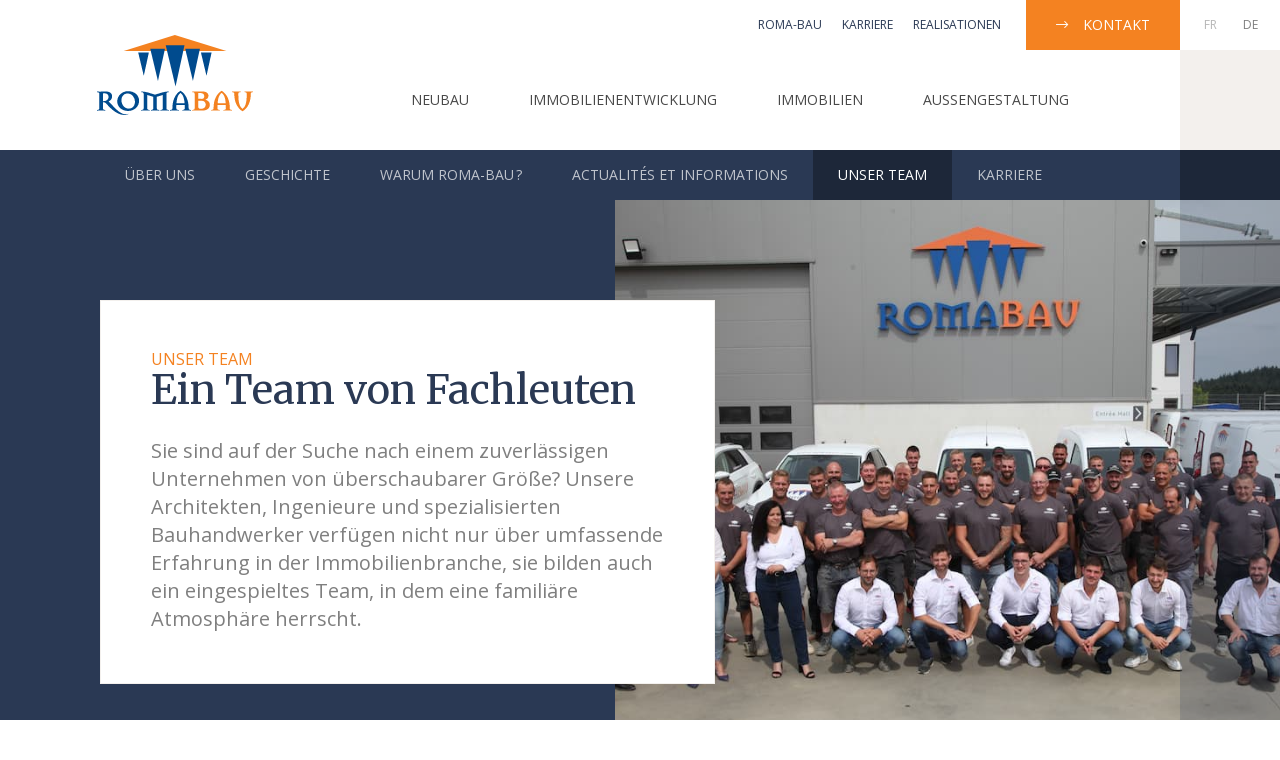

--- FILE ---
content_type: text/html; charset=utf-8
request_url: https://www.romabau.com/team/
body_size: 37206
content:

<!doctype html>
<html lang="de" class="chrome chrome131">
<head>
<meta charset="utf-8" />
<meta http-equiv="Accept-CH" content="DPR,ViewPort-Width,Width" />

<link href="https://fonts.googleapis.com" rel="dns-prefetch" />
<link href="https://fonts.gstatic.com" rel="dns-prefetch" />
<link href="https://fonts.googleapis.com" rel="preconnect" />
<link href="https://fonts.gstatic.com" rel="preconnect" />
<link href="//fonts.googleapis.com/css?family=Merriweather:400,700|Open+Sans:400,700&amp;display=swap" rel="preload" as="style" />
<link href="//custom/css/default.less?v=19" rel="prefetch" type="style" />

<style nonce="43bd4474cd204592b65cab16c6af296d">
*,*::before,*::after{box-sizing:border-box;}html{font-family:sans-serif;line-height:1.15;-webkit-text-size-adjust:100%;-webkit-tap-highlight-color:transparent;}article,aside,figcaption,figure,footer,header,hgroup,main,nav,section{display:block;}body{margin:0;text-align:left;}[tabindex="-1"]:focus{outline:0 !important;}hr{box-sizing:content-box;height:0;overflow:visible;border:0;}h1,h2,h3,h4,h5,h6{margin-top:0;}address{margin-bottom:1rem;font-style:normal;line-height:inherit;}p,ol,ul,blockquote,dl{margin:0 0 1rem;}ol ol,ul ul,ol ul,ul ol{margin-bottom:0;}small{font-size:.8em;}sub,sup{position:relative;font-size:.75em;line-height:0;vertical-align:baseline;}sub{bottom:-.25em;}sup{top:-.5em;}a{background-color:transparent;}a:not([href]):not([tabindex]){color:inherit;text-decoration:none;}a:not([href]):not([tabindex]):hover,a:not([href]):not([tabindex]):focus{color:inherit;text-decoration:none;outline:0;}figure{margin:0 0 1rem;}img{vertical-align:middle;border-style:none;}svg{overflow:hidden;vertical-align:middle;}table{border-collapse:collapse;}caption{padding-top:.75rem;padding-bottom:.75rem;text-align:left;caption-side:bottom;}th{text-align:inherit;}label{display:inline-block;margin-bottom:.5rem;}button{border-radius:0;}button:focus{outline:1px dotted;outline:5px auto -webkit-focus-ring-color;}input,button,select,optgroup,textarea{margin:0;font-family:inherit;font-size:inherit;line-height:inherit;}button,input{overflow:visible;}button,select{text-transform:none;}select{word-wrap:normal;}button,[type="button"],[type="reset"],[type="submit"]{-webkit-appearance:button;}button:not(:disabled),[type="button"]:not(:disabled),[type="reset"]:not(:disabled),[type="submit"]:not(:disabled){cursor:pointer;}button::-moz-focus-inner,[type="button"]::-moz-focus-inner,[type="reset"]::-moz-focus-inner,[type="submit"]::-moz-focus-inner{padding:0;border-style:none;}input[type="radio"],input[type="checkbox"]{box-sizing:border-box;padding:0;}input[type="date"],input[type="time"],input[type="datetime-local"],input[type="month"]{-webkit-appearance:listbox;}textarea{overflow:auto;resize:vertical;}fieldset{min-width:0;padding:0;margin:0;border:0;}legend{display:block;width:100%;max-width:100%;padding:0;margin-bottom:.5rem;font-size:1.5rem;line-height:inherit;color:inherit;white-space:normal;}progress{vertical-align:baseline;}[type="number"]::-webkit-inner-spin-button,[type="number"]::-webkit-outer-spin-button{height:auto;}[type="search"]{outline-offset:-2px;-webkit-appearance:none;}[type="search"]::-webkit-search-decoration{-webkit-appearance:none;}::-webkit-file-upload-button{font:inherit;-webkit-appearance:button;}output{display:inline-block;}summary{display:list-item;cursor:pointer;}template{display:none;}[hidden]{display:none !important;}.img-fluid,.img-thumbnail{max-width:100%;height:auto;}.figure{display:inline-block;}code{word-break:break-word;}a>code{color:inherit;}pre code{word-break:normal;}.container,.container-fluid{width:100%;margin-right:auto;margin-left:auto;position:relative;}@media(min-width:576px){.container{max-width:540px;}}@media(min-width:768px){.container{max-width:720px;}}@media(min-width:992px){.container{max-width:960px;}}@media(min-width:1200px){.container{max-width:1140px;}}@media(min-width:1400px){.container{max-width:1320px;}}.row{display:flex;flex-wrap:wrap;}.no-gutters,.gutter-none{margin-right:0;margin-left:0;}.no-gutters>.col,.no-gutters>[class*="col-"],.gutter-none>.col,.gutter-none>[class*="col-"]{padding-right:0;padding-left:0;}.col-1,.col-2,.col-3,.col-4,.col-5,.col-6,.col-7,.col-8,.col-9,.col-10,.col-11,.col-12,.col,.col-auto,.col-sm-1,.col-sm-2,.col-sm-3,.col-sm-4,.col-sm-5,.col-sm-6,.col-sm-7,.col-sm-8,.col-sm-9,.col-sm-10,.col-sm-11,.col-sm-12,.col-sm,.col-sm-auto,.col-md-1,.col-md-2,.col-md-3,.col-md-4,.col-md-5,.col-md-6,.col-md-7,.col-md-8,.col-md-9,.col-md-10,.col-md-11,.col-md-12,.col-md,.col-md-auto,.col-lg-1,.col-lg-2,.col-lg-3,.col-lg-4,.col-lg-5,.col-lg-6,.col-lg-7,.col-lg-8,.col-lg-9,.col-lg-10,.col-lg-11,.col-lg-12,.col-lg,.col-lg-auto,.col-xl-1,.col-xl-2,.col-xl-3,.col-xl-4,.col-xl-5,.col-xl-6,.col-xl-7,.col-xl-8,.col-xl-9,.col-xl-10,.col-xl-11,.col-xl-12,.col-xl,.col-xl-auto,.col-xxl-1,.col-xxl-2,.col-xxl-3,.col-xxl-4,.col-xxl-5,.col-xxl-6,.col-xxl-7,.col-xxl-8,.col-xxl-9,.col-xxl-10,.col-xxl-11,.col-xxl-12,.col-xxl,.col-xxl-auto{position:relative;width:100%;}.col{flex-basis:0;flex-grow:1;max-width:100%;}.col-auto{flex:0 0 auto;width:auto;max-width:100%;}.col-1{flex:0 0 8.33333%;max-width:8.33333%;}.col-2{flex:0 0 16.66667%;max-width:16.66667%;}.col-3{flex:0 0 25%;max-width:25%;}.col-4{flex:0 0 33.33333%;max-width:33.33333%;}.col-5{flex:0 0 41.66667%;max-width:41.66667%;}.col-6{flex:0 0 50%;max-width:50%;}.col-7{flex:0 0 58.33333%;max-width:58.33333%;}.col-8{flex:0 0 66.66667%;max-width:66.66667%;}.col-9{flex:0 0 75%;max-width:75%;}.col-10{flex:0 0 83.33333%;max-width:83.33333%;}.col-11{flex:0 0 91.66667%;max-width:91.66667%;}.col-12{flex:0 0 100%;max-width:100%;}@media(min-width:576px){.col-sm{flex-basis:0;flex-grow:1;max-width:100%;}.col-sm-auto{flex:0 0 auto;width:auto;max-width:100%;}.col-sm-1{flex:0 0 8.33333%;max-width:8.33333%;}.col-sm-2{flex:0 0 16.66667%;max-width:16.66667%;}.col-sm-3{flex:0 0 25%;max-width:25%;}.col-sm-4{flex:0 0 33.33333%;max-width:33.33333%;}.col-sm-5{flex:0 0 41.66667%;max-width:41.66667%;}.col-sm-6{flex:0 0 50%;max-width:50%;}.col-sm-7{flex:0 0 58.33333%;max-width:58.33333%;}.col-sm-8{flex:0 0 66.66667%;max-width:66.66667%;}.col-sm-9{flex:0 0 75%;max-width:75%;}.col-sm-10{flex:0 0 83.33333%;max-width:83.33333%;}.col-sm-11{flex:0 0 91.66667%;max-width:91.66667%;}.col-sm-12{flex:0 0 100%;max-width:100%;}}@media(min-width:768px){.col-md{flex-basis:0;flex-grow:1;max-width:100%;}.col-md-auto{flex:0 0 auto;width:auto;max-width:100%;}.col-md-1{flex:0 0 8.33333%;max-width:8.33333%;}.col-md-2{flex:0 0 16.66667%;max-width:16.66667%;}.col-md-3{flex:0 0 25%;max-width:25%;}.col-md-4{flex:0 0 33.33333%;max-width:33.33333%;}.col-md-5{flex:0 0 41.66667%;max-width:41.66667%;}.col-md-6{flex:0 0 50%;max-width:50%;}.col-md-7{flex:0 0 58.33333%;max-width:58.33333%;}.col-md-8{flex:0 0 66.66667%;max-width:66.66667%;}.col-md-9{flex:0 0 75%;max-width:75%;}.col-md-10{flex:0 0 83.33333%;max-width:83.33333%;}.col-md-11{flex:0 0 91.66667%;max-width:91.66667%;}.col-md-12{flex:0 0 100%;max-width:100%;}}@media(min-width:992px){.col-lg{flex-basis:0;flex-grow:1;max-width:100%;}.col-lg-auto{flex:0 0 auto;width:auto;max-width:100%;}.col-lg-1{flex:0 0 8.33333%;max-width:8.33333%;}.col-lg-2{flex:0 0 16.66667%;max-width:16.66667%;}.col-lg-3{flex:0 0 25%;max-width:25%;}.col-lg-4{flex:0 0 33.33333%;max-width:33.33333%;}.col-lg-5{flex:0 0 41.66667%;max-width:41.66667%;}.col-lg-6{flex:0 0 50%;max-width:50%;}.col-lg-7{flex:0 0 58.33333%;max-width:58.33333%;}.col-lg-8{flex:0 0 66.66667%;max-width:66.66667%;}.col-lg-9{flex:0 0 75%;max-width:75%;}.col-lg-10{flex:0 0 83.33333%;max-width:83.33333%;}.col-lg-11{flex:0 0 91.66667%;max-width:91.66667%;}.col-lg-12{flex:0 0 100%;max-width:100%;}}@media(min-width:1200px){.col-xl{flex-basis:0;flex-grow:1;max-width:100%;}.col-xl-auto{flex:0 0 auto;width:auto;max-width:100%;}.col-xl-1{flex:0 0 8.33333%;max-width:8.33333%;}.col-xl-2{flex:0 0 16.66667%;max-width:16.66667%;}.col-xl-3{flex:0 0 25%;max-width:25%;}.col-xl-4{flex:0 0 33.33333%;max-width:33.33333%;}.col-xl-5{flex:0 0 41.66667%;max-width:41.66667%;}.col-xl-6{flex:0 0 50%;max-width:50%;}.col-xl-7{flex:0 0 58.33333%;max-width:58.33333%;}.col-xl-8{flex:0 0 66.66667%;max-width:66.66667%;}.col-xl-9{flex:0 0 75%;max-width:75%;}.col-xl-10{flex:0 0 83.33333%;max-width:83.33333%;}.col-xl-11{flex:0 0 91.66667%;max-width:91.66667%;}.col-xl-12{flex:0 0 100%;max-width:100%;}}@media(min-width:1400px){.col-xxl{flex-basis:0;flex-grow:1;max-width:100%;}.col-xxl-auto{flex:0 0 auto;width:auto;max-width:100%;}.col-xxl-1{flex:0 0 8.33333%;max-width:8.33333%;}.col-xxl-2{flex:0 0 16.66667%;max-width:16.66667%;}.col-xxl-3{flex:0 0 25%;max-width:25%;}.col-xxl-4{flex:0 0 33.33333%;max-width:33.33333%;}.col-xxl-5{flex:0 0 41.66667%;max-width:41.66667%;}.col-xxl-6{flex:0 0 50%;max-width:50%;}.col-xxl-7{flex:0 0 58.33333%;max-width:58.33333%;}.col-xxl-8{flex:0 0 66.66667%;max-width:66.66667%;}.col-xxl-9{flex:0 0 75%;max-width:75%;}.col-xxl-10{flex:0 0 83.33333%;max-width:83.33333%;}.col-xxl-11{flex:0 0 91.66667%;max-width:91.66667%;}.col-xxl-12{flex:0 0 100%;max-width:100%;}}.form-control{display:block;background-clip:padding-box;}@media(prefers-reduced-motion:reduce){.form-control .form-control .form-control{transition:none;}}.form-control-file,.form-control-range{display:block;width:100%;}select.form-control[size],select.form-control[multiple]{height:auto;}textarea.form-control{height:auto;}.form-check{position:relative;display:block;padding-left:1.25rem;}.form-check-input{position:absolute;margin-top:.3rem;margin-left:-1.25rem;}.form-check-label{margin-bottom:0;}.form-check-inline{display:inline-flex;align-items:center;padding-left:0;margin-right:.75rem;}.form-check-inline .form-check-input{position:static;margin-top:0;margin-right:.3125rem;margin-left:0;}.form-inline{display:flex;flex-flow:row wrap;align-items:center;}.form-inline .form-check{width:100%;}@media(min-width:576px){.form-inline label{display:flex;align-items:center;justify-content:center;margin-bottom:0;}.form-inline .form-group{display:flex;flex:0 0 auto;flex-flow:row wrap;align-items:center;margin-bottom:0;}.form-inline .form-control{display:inline-block;width:auto;vertical-align:middle;}.form-inline .form-control-plaintext{display:inline-block;}.form-inline .input-group,.form-inline .custom-select{width:auto;}.form-inline .form-check{display:flex;align-items:center;justify-content:center;width:auto;padding-left:0;}.form-inline .form-check-input{position:relative;flex-shrink:0;margin-top:0;margin-right:.25rem;margin-left:0;}.form-inline .custom-control{align-items:center;justify-content:center;}.form-inline .custom-control-label{margin-bottom:0;}}.form-text{display:block;margin-top:.25rem;}.btn{display:inline-block;text-align:center;vertical-align:middle;user-select:none;background-color:transparent;}.btn:focus,.btn.focus{outline:0;box-shadow:unset;}.btn.disabled,.btn:disabled{opacity:.65;}a.btn.disabled,fieldset:disabled a.btn{pointer-events:none;}input[type="submit"].btn-block,input[type="reset"].btn-block,input[type="button"].btn-block{width:100%;}.pagination{display:flex;margin:0;padding:0;list-style:none;border-radius:.25rem;}.badge{display:inline-block;padding:.25em .4em;font-size:75%;font-weight:700;line-height:1;text-align:center;white-space:nowrap;vertical-align:baseline;border-radius:.25rem;transition:color .15s ease-in-out,background-color .15s ease-in-out,border-color .15s ease-in-out,box-shadow .15s ease-in-out;}@media(prefers-reduced-motion:reduce){.badge{transition:none;}}a.badge:hover,a.badge:focus{text-decoration:none;}.badge:empty{display:none;}.btn .badge{position:relative;top:-1px;}.badge-pill{padding-right:.6em;padding-left:.6em;border-radius:10rem;}.alert{position:relative;}.list-group{display:flex;flex-direction:column;padding-left:0;margin-bottom:0;}.list-group-item{position:relative;display:block;padding:.75rem 1.25rem;margin-bottom:-1px;background-color:#fff;border:1px solid rgba(0,0,0,.125);}.list-group-item:first-child{border-top-left-radius:.25rem;border-top-right-radius:.25rem;}.list-group-item:last-child{margin-bottom:0;border-bottom-right-radius:.25rem;border-bottom-left-radius:.25rem;}.list-group-item.disabled,.list-group-item:disabled{color:#6c757d;pointer-events:none;background-color:#fff;}.list-group-item.active{z-index:2;color:#fff;background-color:#007bff;border-color:#007bff;}.embed-responsive{position:relative;display:block;width:100%;padding:0;overflow:hidden;}.embed-responsive::before{display:block;content:"";}.embed-responsive .embed-responsive-item,.embed-responsive iframe,.embed-responsive embed,.embed-responsive object,.embed-responsive video{position:absolute;top:0;bottom:0;left:0;width:100%;height:100%;border:0;}.embed-responsive-21by9::before{padding-top:42.85714%;}.embed-responsive-16by9::before{padding-top:56.25%;}.embed-responsive-4by3::before{padding-top:75%;}.embed-responsive-1by1::before{padding-top:100%;}.visible{visibility:visible !important;}.invisible{visibility:hidden !important;}.sr-only{position:absolute;width:1px;height:1px;padding:0;overflow:hidden;clip:rect(0,0,0,0);white-space:nowrap;-webkit-clip-path:inset(50%);clip-path:inset(50%);border:0;}.sr-only-focusable:active,.sr-only-focusable:focus{position:static;width:auto;height:auto;overflow:visible;clip:auto;white-space:normal;-webkit-clip-path:none;clip-path:none;}@media print{.stage{margin-top:0;padding:0;}body{padding-top:0;font-size:14px;}h1{font-size:30px;}h2{font-size:24px;}h3{font-size:20px;}h4{font-size:18px;}h5{font-size:16px;}h6{font-size:14px;}.scroll-el{visibility:visible;opacity:1;transform:unset;}section,.section,[class*="section-"]{padding-top:20px;padding-bottom:20px;}footer>*:not(.copyright){display:none;}footer .copyright .agencymum,footer .copyright .legalinfolinks,footer .copyright a{display:none;}header,nav{display:none !important;}*,*::before,*::after{text-shadow:none !important;box-shadow:none !important;}a:not(.btn){text-decoration:underline;}abbr[title]::after{content:" (" attr(title) ")";}pre{white-space:pre-wrap !important;}pre,blockquote{border:1px solid #adb5bd;page-break-inside:avoid;}thead{display:table-header-group;}tr,img{page-break-inside:avoid;}p,h2,h3{orphans:3;widows:3;}h2,h3{page-break-after:avoid;}@page{size:a3;}body{min-width:992px !important;}.container{min-width:992px !important;}.navbar{display:none;}.badge{border:1px solid #000;}.table{border-collapse:collapse !important;}.table td,.table th{background-color:#fff !important;}.table-bordered th,.table-bordered td{border:1px solid #dee2e6 !important;}.table-dark{color:inherit;}.table-dark th,.table-dark td,.table-dark thead th,.table-dark tbody+tbody{border-color:#dee2e6;}.table .thead-dark th{color:inherit;border-color:#dee2e6;}.d-print-none{display:none !important;}.d-print-inline{display:inline !important;}.d-print-inline-block{display:inline-block !important;}.d-print-block{display:block !important;}.d-print-table{display:table !important;}.d-print-table-row{display:table-row !important;}.d-print-table-cell{display:table-cell !important;}.d-print-flex{display:flex !important;}.d-print-inline-flex{display:inline-flex !important;}}.py-0{padding-top:0;padding-bottom:0;}.fa,.fab,.fad,.fal,.far,.fas{-moz-osx-font-smoothing:grayscale;-webkit-font-smoothing:antialiased;display:inline-block;font-style:normal;font-variant:normal;text-rendering:auto;line-height:1}.fa-lg{font-size:1.33333em;line-height:0.75em;vertical-align:-0.0667em}.fa-xs{font-size:0.75em}.fa-sm{font-size:0.875em}.fa-1x{font-size:1em}.fa-2x{font-size:2em}.fa-3x{font-size:3em}.fa-4x{font-size:4em}.fa-5x{font-size:5em}.fa-6x{font-size:6em}.fa-7x{font-size:7em}.fa-8x{font-size:8em}.fa-9x{font-size:9em}.fa-10x{font-size:10em}.fa-fw{text-align:center;width:1.25em}.fa-ul{list-style-type:none;margin-left:2.5em;padding-left:0}.fa-ul>li{position:relative}.fa-li{left:-2em;position:absolute;text-align:center;width:2em;line-height:inherit}.fa-border{border:0.08em solid #eee;border-radius:0.1em;padding:0.2em 0.25em 0.15em}.fa-pull-left{float:left}.fa-pull-right{float:right}.fa.fa-pull-left,.fab.fa-pull-left,.fal.fa-pull-left,.far.fa-pull-left,.fas.fa-pull-left{margin-right:0.3em}.fa.fa-pull-right,.fab.fa-pull-right,.fal.fa-pull-right,.far.fa-pull-right,.fas.fa-pull-right{margin-left:0.3em}.fa-spin{-webkit-animation:fa-spin 2s linear infinite;animation:fa-spin 2s linear infinite}.fa-pulse{-webkit-animation:fa-spin 1s steps(8) infinite;animation:fa-spin 1s steps(8) infinite}@-webkit-keyframes fa-spin{0%{-webkit-transform:rotate(0deg);
transform:rotate(0deg)}
to{-webkit-transform:rotate(1 turn);
transform:rotate(1 turn)}}
@keyframes fa-spin{0%{-webkit-transform:rotate(0deg);
transform:rotate(0deg)}
to{-webkit-transform:rotate(1 turn);
transform:rotate(1 turn)}}
.fa-rotate-90{-ms-filter:"progid:DXImageTransform.Microsoft.BasicImage(rotation=1)";-webkit-transform:rotate(90deg);transform:rotate(90deg)}.fa-rotate-180{-ms-filter:"progid:DXImageTransform.Microsoft.BasicImage(rotation=2)";-webkit-transform:rotate(180deg);transform:rotate(180deg)}.fa-rotate-270{-ms-filter:"progid:DXImageTransform.Microsoft.BasicImage(rotation=3)";-webkit-transform:rotate(270deg);transform:rotate(270deg)}.fa-flip-horizontal{-ms-filter:"progid:DXImageTransform.Microsoft.BasicImage(rotation=0,mirror=1)";-webkit-transform:scaleX(-1);transform:scaleX(-1)}.fa-flip-vertical{-webkit-transform:scaleY(-1);transform:scaleY(-1)}.fa-flip-both,.fa-flip-horizontal.fa-flip-vertical,.fa-flip-vertical{-ms-filter:"progid:DXImageTransform.Microsoft.BasicImage(rotation=2,mirror=1)"}.fa-flip-both,.fa-flip-horizontal.fa-flip-vertical{-webkit-transform:scale(-1);transform:scale(-1)}:root .fa-flip-both,:root .fa-flip-horizontal,:root .fa-flip-vertical,:root .fa-rotate-90,:root .fa-rotate-180,:root .fa-rotate-270{-webkit-filter:none;filter:none}.fa-stack{display:inline-block;height:2em;line-height:2em;position:relative;vertical-align:middle;width:2.5em}.fa-stack-1x,.fa-stack-2x{left:0;position:absolute;text-align:center;width:100%}.fa-stack-1x{line-height:inherit}.fa-stack-2x{font-size:2em}.fa-inverse{color:#fff}.fa-address-book:before{content:"\f2b9"}.fa-address-card:before{content:"\f2bb"}.fa-angle-double-right:before{content:"\f101"}.fa-angle-down:before{content:"\f107"}.fa-angle-left:before{content:"\f104"}.fa-angle-right:before{content:"\f105"}.fa-angle-up:before{content:"\f106"}.fa-arrow-alt-down:before{content:"\f354"}.fa-arrow-alt-left:before{content:"\f355"}.fa-arrow-alt-right:before{content:"\f356"}.fa-arrow-alt-up:before{content:"\f357"}.fa-arrow-circle-right:before{content:"\f0a9"}.fa-arrow-down:before{content:"\f063"}.fa-arrow-left:before{content:"\f060"}.fa-arrow-right:before{content:"\f061"}.fa-arrow-to-bottom:before{content:"\f33d"}.fa-arrow-up:before{content:"\f062"}.fa-at:before{content:"\f1fa"}.fa-award:before{content:"\f559"}.fa-ballot-check:before{content:"\f733"}.fa-ban:before{content:"\f05e"}.fa-bed:before{content:"\f236"}.fa-bed-alt:before{content:"\f8f7"}.fa-bell:before{content:"\f0f3"}.fa-book:before{content:"\f02d"}.fa-book-open:before{content:"\f518"}.fa-building:before{content:"\f1ad"}.fa-bullhorn:before{content:"\f0a1"}.fa-bullseye-arrow:before{content:"\f648"}.fa-bus:before{content:"\f207"}.fa-calendar:before{content:"\f133"}.fa-calendar-alt:before{content:"\f073"}.fa-calendar-check:before{content:"\f274"}.fa-camera:before{content:"\f030"}.fa-campground:before{content:"\f6bb"}.fa-car:before{content:"\f1b9"}.fa-caret-down:before{content:"\f0d7"}.fa-caret-left:before{content:"\f0d9"}.fa-caret-right:before{content:"\f0da"}.fa-caret-up:before{content:"\f0d8"}.fa-cat:before{content:"\f6be"}.fa-chart-line:before{content:"\f201"}.fa-check:before{content:"\f00c"}.fa-check-circle:before{content:"\f058"}.fa-chevron-circle-down:before{content:"\f13a"}.fa-chevron-circle-left:before{content:"\f137"}.fa-chevron-circle-right:before{content:"\f138"}.fa-chevron-down:before{content:"\f078"}.fa-chevron-left:before{content:"\f053"}.fa-chevron-right:before{content:"\f054"}.fa-chevron-up:before{content:"\f077"}.fa-circle:before{content:"\f111"}.fa-clipboard-check:before{content:"\f46c"}.fa-clipboard-list-check:before{content:"\f737"}.fa-clock:before{content:"\f017"}.fa-cloud:before{content:"\f0c2"}.fa-cloud-upload-alt:before{content:"\f382"}.fa-cog:before{content:"\f013"}.fa-cogs:before{content:"\f085"}.fa-coins:before{content:"\f51e"}.fa-comment:before{content:"\f075"}.fa-comments:before{content:"\f086"}.fa-comments-alt:before{content:"\f4b6"}.fa-compass:before{content:"\f14e"}.fa-database:before{content:"\f1c0"}.fa-desktop:before{content:"\f108"}.fa-dog:before{content:"\f6d3"}.fa-dog-leashed:before{content:"\f6d4"}.fa-download:before{content:"\f019"}.fa-drafting-compass:before{content:"\f568"}.fa-edit:before{content:"\f044"}.fa-envelope:before{content:"\f0e0"}.fa-envelope-open-text:before{content:"\f658"}.fa-euro-sign:before{content:"\f153"}.fa-exclamation-circle:before{content:"\f06a"}.fa-exclamation-triangle:before{content:"\f071"}.fa-external-link:before{content:"\f08e"}.fa-external-link-square:before{content:"\f14c"}.fa-external-link-square-alt:before{content:"\f360"}.fa-eye:before{content:"\f06e"}.fa-fax:before{content:"\f1ac"}.fa-file:before{content:"\f15b"}.fa-file-alt:before{content:"\f15c"}.fa-file-download:before{content:"\f56d"}.fa-file-image:before{content:"\f1c5"}.fa-file-pdf:before{content:"\f1c1"}.fa-file-signature:before{content:"\f573"}.fa-film:before{content:"\f008"}.fa-folder:before{content:"\f07b"}.fa-forward:before{content:"\f04e"}.fa-gift:before{content:"\f06b"}.fa-globe:before{content:"\f0ac"}.fa-globe-africa:before{content:"\f57c"}.fa-globe-europe:before{content:"\f7a2"}.fa-graduation-cap:before{content:"\f19d"}.fa-hand-holding-usd:before{content:"\f4c0"}.fa-hand-point-left:before{content:"\f0a5"}.fa-hand-point-right:before{content:"\f0a4"}.fa-hands-helping:before{content:"\f4c4"}.fa-handshake:before{content:"\f2b5"}.fa-handshake-alt:before{content:"\f4c6"}.fa-hard-hat:before{content:"\f807"}.fa-headset:before{content:"\f590"}.fa-heart:before{content:"\f004"}.fa-history:before{content:"\f1da"}.fa-home:before{content:"\f015"}.fa-home-alt:before{content:"\f80a"}.fa-home-heart:before{content:"\f4c9"}.fa-hourglass:before{content:"\f254"}.fa-image:before{content:"\f03e"}.fa-info:before{content:"\f129"}.fa-info-circle:before{content:"\f05a"}.fa-key:before{content:"\f084"}.fa-leaf:before{content:"\f06c"}.fa-lightbulb:before{content:"\f0eb"}.fa-lightbulb-on:before{content:"\f672"}.fa-link:before{content:"\f0c1"}.fa-list:before{content:"\f03a"}.fa-list-ul:before{content:"\f0ca"}.fa-location-arrow:before{content:"\f124"}.fa-location-circle:before{content:"\f602"}.fa-lock:before{content:"\f023"}.fa-lock-alt:before{content:"\f30d"}.fa-long-arrow-alt-down:before{content:"\f309"}.fa-long-arrow-alt-left:before{content:"\f30a"}.fa-long-arrow-alt-right:before{content:"\f30b"}.fa-long-arrow-alt-up:before{content:"\f30c"}.fa-long-arrow-down:before{content:"\f175"}.fa-long-arrow-left:before{content:"\f177"}.fa-long-arrow-right:before{content:"\f178"}.fa-long-arrow-up:before{content:"\f176"}.fa-magnet:before{content:"\f076"}.fa-mailbox:before{content:"\f813"}.fa-map:before{content:"\f279"}.fa-map-marked-alt:before{content:"\f5a0"}.fa-map-marker:before{content:"\f041"}.fa-map-marker-alt:before{content:"\f3c5"}.fa-map-marker-smile:before{content:"\f60d"}.fa-map-pin:before{content:"\f276"}.fa-map-signs:before{content:"\f277"}.fa-mars:before{content:"\f222"}.fa-medkit:before{content:"\f0fa"}.fa-minus:before{content:"\f068"}.fa-minus-circle:before{content:"\f056"}.fa-mobile:before{content:"\f10b"}.fa-mobile-alt:before{content:"\f3cd"}.fa-mobile-android:before{content:"\f3ce"}.fa-music:before{content:"\f001"}.fa-newspaper:before{content:"\f1ea"}.fa-paper-plane:before{content:"\f1d8"}.fa-paw:before{content:"\f1b0"}.fa-pencil:before{content:"\f040"}.fa-pencil-alt:before{content:"\f303"}.fa-phone:before{content:"\f095"}.fa-phone-rotary:before{content:"\f8d3"}.fa-photo-video:before{content:"\f87c"}.fa-play:before{content:"\f04b"}.fa-play-circle:before{content:"\f144"}.fa-plus:before{content:"\f067"}.fa-power-off:before{content:"\f011"}.fa-print:before{content:"\f02f"}.fa-question:before{content:"\f128"}.fa-question-circle:before{content:"\f059"}.fa-quote-left:before{content:"\f10d"}.fa-quote-right:before{content:"\f10e"}.fa-random:before{content:"\f074"}.fa-redo:before{content:"\f01e"}.fa-road:before{content:"\f018"}.fa-route:before{content:"\f4d7"}.fa-rss:before{content:"\f09e"}.fa-ruler:before{content:"\f545"}.fa-search:before{content:"\f002"}.fa-search-dollar:before{content:"\f688"}.fa-search-plus:before{content:"\f00e"}.fa-server:before{content:"\f233"}.fa-shield-alt:before{content:"\f3ed"}.fa-shopping-bag:before{content:"\f290"}.fa-shopping-basket:before{content:"\f291"}.fa-shopping-cart:before{content:"\f07a"}.fa-sign-out:before{content:"\f08b"}.fa-sitemap:before{content:"\f0e8"}.fa-smile:before{content:"\f118"}.fa-spa:before{content:"\f5bb"}.fa-star:before{content:"\f005"}.fa-star-half:before{content:"\f089"}.fa-stopwatch:before{content:"\f2f2"}.fa-sync-alt:before{content:"\f2f1"}.fa-tag:before{content:"\f02b"}.fa-th-large:before{content:"\f009"}.fa-thumbs-up:before{content:"\f164"}.fa-ticket:before{content:"\f145"}.fa-times:before{content:"\f00d"}.fa-tractor:before{content:"\f722"}.fa-trash:before{content:"\f1f8"}.fa-truck:before{content:"\f0d1"}.fa-user:before{content:"\f007"}.fa-user-friends:before{content:"\f500"}.fa-user-hard-hat:before{content:"\f82c"}.fa-user-music:before{content:"\f8eb"}.fa-user-plus:before{content:"\f234"}.fa-user-tie:before{content:"\f508"}.fa-users:before{content:"\f0c0"}.fa-utensils:before{content:"\f2e7"}.fa-venus:before{content:"\f221"}.fa-video:before{content:"\f03d"}.fa-webcam:before{content:"\f832"}.fa-wrench:before{content:"\f0ad"}.sr-only{border:0;clip:rect(0,0,0,0);height:1px;margin:-1px;overflow:hidden;padding:0;position:absolute;width:1px}.sr-only-focusable:active,.sr-only-focusable:focus{clip:auto;height:auto;margin:0;overflow:visible;position:static;width:auto}@font-face{font-family:"Font Awesome 5 Pro";
font-style:normal;
font-weight:300;
font-display:block;
src:url(/util/fonts/FontAwesome_5_SiteIcons_Light/webfonts/fa-light-300.eot);
src:url(/util/fonts/FontAwesome_5_SiteIcons_Light/webfonts/fa-light-300.eot?#iefix) format("embedded-opentype"),url(/util/fonts/FontAwesome_5_SiteIcons_Light/webfonts/fa-light-300.woff2) format("woff2"),url(/util/fonts/FontAwesome_5_SiteIcons_Light/webfonts/fa-light-300.woff) format("woff"),url(/util/fonts/FontAwesome_5_SiteIcons_Light/webfonts/fa-light-300.ttf) format("truetype"),url(/util/fonts/FontAwesome_5_SiteIcons_Light/webfonts/fa-light-300.svg#fontawesome) format("svg")}
.fal{font-family:"Font Awesome 5 Pro";font-weight:300}.cover{background-position:center;background-repeat:no-repeat;background-size:cover}.list-unstyled{margin:0;padding:0;list-style:none}.img-responsive{display:block;max-width:100%}.overlay{position:relative}.overlay .container{position:relative}.overlay:before{display:block;content:"";background:rgba(34,34,34,0.8);position:absolute;top:0;right:0;bottom:0;left:0}html,body{font-size:62.5%}body{color:#484848;font-family:'Open Sans',sans-serif;font-weight:400;font-size:2rem;line-height:1.4;background-color:#fff;-webkit-font-smoothing:antialiased;-moz-osx-font-smoothing:grayscale}@media only screen and (min-width: 576px) and (max-width: 767.9px),only screen and (max-width: 575.9px),only screen and (min-width: 768px) and (max-width: 991.9px),only screen and (min-width: 992px) and (max-width: 1199.9px){body{font-size:1.6rem}}a{color:#F48221;text-decoration:none;transition:all 0.2s linear}a:hover,a:active,a:focus{color:#2A3954;text-decoration:none}strong,b,.text-bold{font-weight:700}h1,.h1,h2,.h2,h3,.h3,h4,.h4,h5,.h5,h6,.h6{font-family:'Merriweather',serif;font-weight:400;line-height:1.1;color:#2A3954}h1,.h1,h2,.h2{font-size:3rem;margin:0 0 25px}@media only screen and (min-width: 1200px) and (max-width: 1400px),only screen and (min-width: 1400px){h1,.h1,h2,.h2{font-size:4rem;margin:0 0 25px}}h2,.h2{margin-top:25px}h2:first-child,.h2:first-child{margin-top:0}h3,.h3{font-size:2.4rem;margin:25px 0 25px 0}h3:first-child,.h3:first-child{margin-top:0}@media only screen and (min-width: 1200px) and (max-width: 1400px),only screen and (min-width: 1400px){h3,.h3{font-size:3rem}}p,ul,ol{margin:0 0 25px}p:last-child,ul:last-child,ol:last-child{margin-bottom:0}.lead{font-size:2.4rem;line-height:1.4}@media only screen and (max-width: 991.9px){.lead{font-size:2rem}}.container{padding-left:25px;padding-right:25px}.container-fluid{padding-left:50px;padding-right:50px}@media only screen and (max-width: 575.9px){.container-fluid{padding-left:25px;padding-right:25px}}@media only screen and (min-width: 1200px) and (max-width: 1400px),only screen and (min-width: 1400px){.container-fluid{padding-left:100px;padding-right:100px}}.row{margin-left:-25px;margin-right:-25px}.row>[class*="col"]{padding-left:25px;padding-right:25px}.row.gutter-vertical{margin-top:-25px;margin-bottom:-25px}.row.gutter-vertical>[class*="col"]{padding-top:25px;padding-bottom:25px}.row-gutter-small .row.gutter-small.gutter-vertical{margin-top:-12px;margin-bottom:-13px}.row-gutter-small .row.gutter-small.gutter-vertical>[class*="col"]{padding-top:13px;padding-bottom:12px}.row-gutter-small{margin-left:-12px;margin-right:-13px}.row-gutter-small>[class*="col"]{padding-left:13px;padding-right:12px}.row-gutter-vertical-small{margin-top:-12px;margin-bottom:-13px}.row-gutter-vertical-small>[class*="col"]{padding-top:13px;padding-bottom:12px}.row-gutter-vertical{margin-top:-25px;margin-bottom:-25px}.row-gutter-vertical>[class*="col"]{padding-top:25px;padding-bottom:25px}.form-control{border:1px solid #e8e8e8}.form-control,select.form-control:focus::-ms-value{color:#454545;background-color:white}.btn{font-size:1.4rem;font-family:'Open Sans',sans-serif;text-transform:uppercase;line-height:20px;padding:15px 30px;display:inline-block;transition:all 0.2s linear}.btn:before{content:"\f178";font-family:'Font Awesome 5 Pro';font-style:normal;-moz-osx-font-smoothing:grayscale;-webkit-font-smoothing:antialiased;display:inline-block;font-variant:normal;text-rendering:auto;line-height:inherit;padding-right:15px;transition:all 0.2s linear}.btn:hover:before,.btn:active:before,.btn:focus:before{transform:translateX(5px)}.btn-sm{font-size:1.6rem;padding:10px 12px}.btn-default,.btn-default.active,.btn-default:not(:disabled):not(.disabled).active{color:#484848;background-color:#fafafa;border-color:#e6e6e6}.btn-default:focus,.btn-default.focus,.btn-default:hover,.btn-default.hover,.btn-default:active,.btn-default:not(:disabled):not(.disabled):active{color:#484848;background-color:#e6e6e6;border-color:#c7c7c7}.btn-default.disabled:hover,.btn-default[disabled]:hover,fieldset[disabled] .btn-default:hover,.btn-default.disabled:focus,.btn-default[disabled]:focus,fieldset[disabled] .btn-default:focus,.btn-default.disabled.focus,.btn-default[disabled].focus,fieldset[disabled] .btn-default.focus{background-color:#fafafa;border-color:#e6e6e6}.btn-default.disabled .badge,.btn-default[disabled] .badge,fieldset[disabled] .btn-default .badge{color:#fafafa;background-color:#484848}.btn-primary,.btn-primary.active,.btn-primary:not(:disabled):not(.disabled).active{color:white;background-color:#F48221;border-color:#d7690b}.btn-primary:focus,.btn-primary.focus,.btn-primary:hover,.btn-primary.hover,.btn-primary:active,.btn-primary:not(:disabled):not(.disabled):active{color:white;background-color:#e16d0b;border-color:#9d4c08}.btn-primary.disabled:hover,.btn-primary[disabled]:hover,fieldset[disabled] .btn-primary:hover,.btn-primary.disabled:focus,.btn-primary[disabled]:focus,fieldset[disabled] .btn-primary:focus,.btn-primary.disabled.focus,.btn-primary[disabled].focus,fieldset[disabled] .btn-primary.focus{background-color:#F48221;border-color:#d7690b}.btn-primary.disabled .badge,.btn-primary[disabled] .badge,fieldset[disabled] .btn-primary .badge{color:#F48221;background-color:white}.btn-blue,.btn-blue.active,.btn-blue:not(:disabled):not(.disabled).active{color:white;background-color:#2A3954;border-color:#1D2739}.btn-blue:focus,.btn-blue.focus,.btn-blue:hover,.btn-blue.hover,.btn-blue:active,.btn-blue:not(:disabled):not(.disabled):active{color:white;background-color:#1c2739;border-color:#080b10}.btn-blue.disabled:hover,.btn-blue[disabled]:hover,fieldset[disabled] .btn-blue:hover,.btn-blue.disabled:focus,.btn-blue[disabled]:focus,fieldset[disabled] .btn-blue:focus,.btn-blue.disabled.focus,.btn-blue[disabled].focus,fieldset[disabled] .btn-blue.focus{background-color:#2A3954;border-color:#1D2739}.btn-blue.disabled .badge,.btn-blue[disabled] .badge,fieldset[disabled] .btn-blue .badge{color:#2A3954;background-color:white}.btn-secondary{border:1px solid #2A3954}.btn-secondary{color:#2A3954;background-color:transparent}.btn-secondary:focus,.btn-secondary.focus,.btn-secondary:hover,.btn-secondary.hover,.btn-secondary:active,.btn-secondary:not(:disabled):not(.disabled):active{color:white;background-color:#2A3954}.btn-secondary-white{border:1px solid white}.btn-secondary-white{color:white;background-color:transparent}.btn-secondary-white:focus,.btn-secondary-white.focus,.btn-secondary-white:hover,.btn-secondary-white.hover,.btn-secondary-white:active,.btn-secondary-white:not(:disabled):not(.disabled):active{color:#484848;background-color:white}.btn-document:before{content:"\f15b"}.img-thumbnail,.thumbnail{background:#fff}a:hover .img-thumbnail,a:active .img-thumbnail,a:focus .img-thumbnail,a:hover .thumbnail,a:active .thumbnail,a:focus .thumbnail{border-color:#999999}.list-group-item,.list-group-item:first-child,.list-group-item:last-child{border-radius:0px}.alert{padding:15px;color:#999999;border:1px solid rgba(153,153,153,0.5);background:rgba(153,153,153,0.1);font-weight:400}.alert a{color:inherit;font-weight:700}.alert a:hover,.alert a:active,.alert a:focus{color:inherit}.alert hr{margin-bottom:0}.alert:not(:first-child){margin-top:20px}.alert-success{color:#57b03f;border:1px solid rgba(87,176,63,0.5);background:rgba(87,176,63,0.1);font-weight:400}.alert-success a{color:inherit;font-weight:700}.alert-success a:hover,.alert-success a:active,.alert-success a:focus{color:inherit}.alert-danger{color:#c33939;border:1px solid rgba(195,57,57,0.5);background:rgba(195,57,57,0.1);font-weight:400}.alert-danger a{color:inherit;font-weight:700}.alert-danger a:hover,.alert-danger a:active,.alert-danger a:focus{color:inherit}.alert-info{color:#c69214;border:1px solid rgba(198,146,20,0.5);background:rgba(198,146,20,0.1);font-weight:400}.alert-info a{color:inherit;font-weight:700}.alert-info a:hover,.alert-info a:active,.alert-info a:focus{color:inherit}.alert-warning{color:#c69214;border:1px solid rgba(198,146,20,0.5);background:rgba(198,146,20,0.1);font-weight:400}.alert-warning a{color:inherit;font-weight:700}.alert-warning a:hover,.alert-warning a:active,.alert-warning a:focus{color:inherit}.resultpanel.alert-success{color:#484848;border:1px solid rgba(72,72,72,0.5);background:rgba(72,72,72,0.1);font-weight:400}.resultpanel.alert-success a{color:inherit;font-weight:700}.resultpanel.alert-success a:hover,.resultpanel.alert-success a:active,.resultpanel.alert-success a:focus{color:inherit}.resultpanel.alert-success hr{border-top:1px solid #484848}html,body,form{height:100%}html{scroll-behavior:smooth}html body{background:#fff}section,.section,[class*="section-"]{padding-top:100px;padding-bottom:100px}@media only screen and (max-width: 991.9px){section,.section,[class*="section-"]{padding-top:50px;padding-bottom:50px}}.box-btn{font-size:1.4rem;font-family:'Open Sans',sans-serif;text-transform:uppercase;line-height:20px;padding:15px 30px;display:inline-block;transition:all 0.2s linear;color:#ffffff;background-color:#f48221;border-color:#d7690b;position:absolute;bottom:0;right:0}.box-btn:before{content:"\f178";font-family:'Font Awesome 5 Pro';font-style:normal;-moz-osx-font-smoothing:grayscale;-webkit-font-smoothing:antialiased;display:inline-block;font-variant:normal;text-rendering:auto;line-height:inherit;padding-right:15px;transition:all 0.2s linear}.box-btn:hover:before,.box-btn:active:before,.box-btn:focus:before{transform:translateX(5px)}.box-btn,.box-btn.active,.box-btn:not(:disabled):not(.disabled).active{color:white;background-color:#F48221;border-color:#d7690b}.box-btn:focus,.box-btn.focus,.box-btn:hover,.box-btn.hover,.box-btn:active,.box-btn:not(:disabled):not(.disabled):active{color:white;background-color:#e16d0b;border-color:#9d4c08}.box-btn.disabled:hover,.box-btn[disabled]:hover,fieldset[disabled] .box-btn:hover,.box-btn.disabled:focus,.box-btn[disabled]:focus,fieldset[disabled] .box-btn:focus,.box-btn.disabled.focus,.box-btn[disabled].focus,fieldset[disabled] .box-btn.focus{background-color:#F48221;border-color:#d7690b}.box-btn.disabled .badge,.box-btn[disabled] .badge,fieldset[disabled] .box-btn .badge{color:#F48221;background-color:white}.box-btn.back-btn{background-color:#004B8E}.box-btn.back-btn:before{content:"\f177"}.box-btn.back-btn:hover,.box-btn.back-btn:active,.box-btn.back-btn:focus{background-color:#2A3954 !important}.box-btn.back-btn:hover:before,.box-btn.back-btn:active:before,.box-btn.back-btn:focus:before{transform:translateX(-5px)}.txt-box{padding:50px 50px 75px 50px;color:rgba(72,72,72,0.7);background-color:#F3F0ED;position:relative}@media only screen and (max-width: 575.9px){.txt-box{padding:25px 25px 75px 25px}}.top-title{text-transform:uppercase;color:#F48221;font-size:1.6rem;font-family:'Open Sans',sans-serif;margin-bottom:10px}@media only screen and (max-width: 991.9px){.top-title{font-size:1.4rem}}#header{position:fixed;top:0;left:0;right:0;background-color:#fff;z-index:100;transition:all 0.2s linear;display:flex;align-items:center}.scrolled #header{box-shadow:0 0 8px rgba(0,0,0,0.2)}#header #logo{transition:all 0.2s linear;width:300px;padding-left:50px;display:flex;flex-direction:column;justify-content:center;align-items:center}@media only screen and (max-width: 991.9px),only screen and (min-width: 992px) and (max-width: 1199.9px){#header #logo{padding:5px 0 5px 25px;width:auto;height:50px}}#header #logo img{width:auto}#header #logo a,#header #logo img{display:block;max-width:100%;transition:all 0.2s linear;height:80px}@media only screen and (min-width: 992px){.scrolled #header #logo a,.scrolled #header #logo img{height:60px}}@media only screen and (max-width: 991.9px),only screen and (min-width: 992px) and (max-width: 1199.9px){#header #logo a,#header #logo img{height:40px}}#header #logo a{display:inline-block}.topnav{text-align:right;text-transform:uppercase;display:flex;flex-direction:row;justify-content:flex-end;font-size:1.2rem;position:relative;transition:all 0.2s linear}@media only screen and (max-width: 575.9px),only screen and (min-width: 576px) and (max-width: 767.9px),only screen and (min-width: 768px) and (max-width: 991.9px),only screen and (min-width: 992px) and (max-width: 1199.9px){.topnav{position:absolute;width:100%;top:0;right:50px;flex-direction:row-reverse;justify-content:flex-start;z-index:150}}@media only screen and (max-width: 575.9px){.topnav .btn-topcontact{display:none}}.topnav .topnav-links{display:flex;padding:0 15px 0 0}@media only screen and (max-width: 991.9px),only screen and (min-width: 992px) and (max-width: 1199.9px){.topnav .topnav-links{display:none}}.topnav .topnav-links a{line-height:20px;padding:15px 10px;color:#2A3954}.topnav .topnav-links a:hover,.topnav .topnav-links a:active,.topnav .topnav-links a:focus{color:#F48221}.topnav .topnav-links a.selected{font-weight:700}.topnav .btn-topcontact{z-index:300}.topnav-languages{transition:all 0.2s linear;justify-content:center;position:relative;width:100px;height:50px}.topnav-languages .languagelinks{height:100%;width:100%;text-align:center;display:flex;justify-content:center;align-items:center;z-index:210;transition:all 0.2s linear}@media only screen and (max-width: 991.9px),only screen and (min-width: 992px) and (max-width: 1199.9px){.topnav-languages .languagelinks{justify-content:center;position:relative}}.topnav-languages .languagelinks a{display:block;color:rgba(72,72,72,0.4);height:40px;width:40px;line-height:40px;pointer-events:all}@media only screen and (max-width: 991.9px),only screen and (min-width: 992px) and (max-width: 1199.9px){.topnav-languages .languagelinks a{display:inline-block}}.topnav-languages .languagelinks a:hover,.topnav-languages .languagelinks a:active,.topnav-languages .languagelinks a:focus{color:#F48221}.topnav-languages .languagelinks a.selected{color:rgba(72,72,72,0.7)}@media only screen and (min-width: 1200px) and (max-width: 1400px),only screen and (min-width: 1400px){.scrolled .topnav{margin-top:-50px;pointer-events:none}}.mainnav{display:flex;height:100px;transition:all 0.2s linear;text-align:center;pointer-events:none;padding-right:100px}.mainnav *{pointer-events:auto}@media only screen and (min-width: 1400px){.mainnav{padding-right:300px}}@media only screen and (max-width: 575.9px),only screen and (min-width: 576px) and (max-width: 767.9px),only screen and (min-width: 768px) and (max-width: 991.9px),only screen and (min-width: 992px) and (max-width: 1199.9px){.mainnav{padding:0;height:50px;position:absolute;top:0;right:0;width:100%}}ul.centernav{margin:0;padding:0;list-style:none;width:100%;text-align:center;font-size:0;display:flex;align-items:center;justify-content:center}ul.centernav li{display:inline-block;padding:0 15px}@media only screen and (min-width: 1200px) and (max-width: 1400px){ul.centernav li{padding:0 10px}}ul.centernav li a{display:inline-block;color:#484848;position:relative;padding:20px 20px;line-height:20px;font-size:1.6rem;text-transform:uppercase}@media only screen and (min-width: 1200px) and (max-width: 1400px){ul.centernav li a{font-size:1.4rem}}ul.centernav li a:hover,ul.centernav li a:active,ul.centernav li a:focus{color:#F48221}ul.centernav li a:before{content:"";height:5px;width:28px;display:block;background-image:url(/custom/images/svg/triangle_o.svg);background-size:contain;background-position:center bottom;background-repeat:no-repeat;position:absolute;bottom:calc(100% - 20px);left:50%;transform:translateX(-50%);opacity:0;transition:all 0.2s linear}ul.centernav li.selected a,ul.centernav li.active a{color:#004B8E;font-weight:700}ul.centernav li.selected a:before,ul.centernav li.active a:before{bottom:calc(100% - 15px);opacity:1}@media only screen and (max-width: 575.9px),only screen and (min-width: 576px) and (max-width: 767.9px),only screen and (min-width: 768px) and (max-width: 991.9px),only screen and (min-width: 992px) and (max-width: 1199.9px){ul.centernav{display:none}}.fullnavigation{transition:all 0.2s linear;margin:0;padding:0;list-style:none;text-align:left;width:100%}@media only screen and (min-width: 1200px) and (max-width: 1400px),only screen and (min-width: 1400px){.fullnavigation{display:none}}.fullnavigation li{width:100%}.fullnavigation a{padding:15px 30px;display:block;width:100%;min-width:300px;color:white;font-size:1.6rem}.fullnavigation.selected>a,.fullnavigation.active>a{font-weight:700}.fullnavigation-level-1{position:absolute;top:100%;right:0;transform:translateX(calc(100% + 1px));height:calc(100vh - 50px);overflow-y:auto;overflow-x:hidden}.fullnavigation-level-1>li{position:relative;border-top:1px solid #1D2739}.fullnavigation-level-1>li .toggle-subnav{height:50px;width:50px;background-color:#2A3954;position:absolute;top:0;right:0;border-left:1px solid #1D2739;color:rgba(255,255,255,0.7);font-size:1.4rem;transition:all 0.2s linear}.fullnavigation-level-1>li .toggle-subnav:after{content:"\f067";font-family:'Font Awesome 5 Pro';font-style:normal;-moz-osx-font-smoothing:grayscale;-webkit-font-smoothing:antialiased;display:inline-block;font-variant:normal;text-rendering:auto;line-height:inherit;line-height:50px;text-align:center;width:50px}.fullnavigation-level-1>li .toggle-subnav:hover{background-color:#F48221;color:white}.fullnavigation-level-1>li>a{text-transform:uppercase;background-color:#2A3954;line-height:20px;padding-right:80px}.fullnavigation-level-1>li>a:hover,.fullnavigation-level-1>li>a:active,.fullnavigation-level-1>li>a:focus{background-color:#F48221}.fullnavigation-level-1>li.selected .fullnavigation-level-2{display:block}.fullnavigation-level-1>li.showsubnav .fullnavigation-level-2{padding:10px 0}.fullnavigation-level-1>li.showsubnav .fullnavigation-level-2 a{padding:9px 50px;height:40px}.fullnavigation-level-1>li.showsubnav .toggle-subnav:after{content:"\f068"}.fullnavigation-level-2{background-color:#1D2739;padding:0;overflow:hidden}.fullnavigation-level-2 li a{background-color:#1D2739;padding:0px 50px;height:0;overflow:hidden}.fullnavigation-level-2 li a:hover,.fullnavigation-level-2 li a:active,.fullnavigation-level-2 li a:focus{color:#F48221;transform:translateX(10px)}.fullnavigation-level-2 li.active>a{color:#F48221}.fullnavigation-level-3{background-color:#141b28;padding:0;overflow:hidden}.fullnavigation-level-3 li a{background-color:#141b28;padding-left:75px !important;height:0;overflow:hidden;font-size:1.6rem;color:rgba(255,255,255,0.7);white-space:nowrap}.fullnavigation-level-3 li a:hover,.fullnavigation-level-3 li a:active,.fullnavigation-level-3 li a:focus{color:#F48221;transform:translateX(10px)}.fullnavigation-level-3 li.active a,.fullnavigation-level-3 li.selected a{color:#F48221}#fullnavigation_4-1 .fullnavigation-level-3,#fullnavigation_3-1 .fullnavigation-level-3{display:none}.shownav .fullnavigation-level-1{transform:translateX(0)}#navigation{pointer-events:none}@media only screen and (min-width: 992px){#navigation *{pointer-events:auto}}.mainnav{pointer-events:none}.mainnav *{pointer-events:auto}@media only screen and (min-width: 1200px) and (max-width: 1400px),only screen and (min-width: 1400px){#navigation{flex:1}}#navigation-toggle{display:block;height:100px;width:100px;background:#F3F0ED;position:absolute;bottom:0;right:0;cursor:pointer;z-index:1400;pointer-events:auto;transition:all 0.2s linear}@media only screen and (min-width: 1200px) and (max-width: 1400px),only screen and (min-width: 1400px){#navigation-toggle{pointer-events:none}#navigation-toggle span{display:none !important}}#navigation-toggle span{width:20px;top:50%;left:40px}#navigation-toggle span,#navigation-toggle span:before,#navigation-toggle span:after{display:block;content:"";background:#2A3954;height:1px;position:absolute;width:20px;transition:all 0.2s linear}#navigation-toggle span:before{top:-8px}#navigation-toggle span:after{bottom:-8px}#navigation-toggle:hover{color:white;background:#2A3954}#navigation-toggle:hover span,#navigation-toggle:hover span:before,#navigation-toggle:hover span:after{background:white}@media only screen and (max-width: 575.9px),only screen and (min-width: 576px) and (max-width: 767.9px),only screen and (min-width: 768px) and (max-width: 991.9px),only screen and (min-width: 992px) and (max-width: 1199.9px){#navigation-toggle{height:50px;width:50px}#navigation-toggle span{width:20px;top:50%;left:15px}}.shownav #navigation-toggle{background:#2A3954}.shownav #navigation-toggle span{background:transparent}.shownav #navigation-toggle span:before,.shownav #navigation-toggle span:after{background:white;width:24px;top:0;bottom:0}.shownav #navigation-toggle span:before{-moz-transform:rotate(45deg);-ms-transform:rotate(45deg);-o-transform:rotate(45deg);-webkit-transform:rotate(45deg);transform:rotate(45deg)}.shownav #navigation-toggle span:after{-moz-transform:rotate(-45deg);-ms-transform:rotate(-45deg);-o-transform:rotate(-45deg);-webkit-transform:rotate(-45deg);transform:rotate(-45deg)}.subnav-container{margin-top:150px;background:#2A3954;text-align:center;font-size:1.4rem;display:flex;flex-direction:row;position:relative}@media only screen and (max-width: 991.9px){.subnav-container{display:none}}@media only screen and (min-width: 992px){.subnav-container:after{content:"";width:100px;background-color:#1D2739;position:absolute;top:0;right:0;height:100%}}@media only screen and (min-width: 992px) and (max-width: 1199.9px){.subnav-container{margin-top:50px;padding-left:50px}.subnav-container:after{width:50px}}@media only screen and (min-width: 1200px) and (max-width: 1400px),only screen and (min-width: 1400px){.subnav-container{padding-left:100px}}.subnav-container .back{height:50px;width:50px;display:flex;justify-content:center;align-items:center;background-color:#004B8E;color:white}.subnav-container .back:hover,.subnav-container .back:focus,.subnav-container .back:active{background-color:#F48221}.subnav-container .back span{display:none}.subnav-container .back:before{content:"\f177";font-family:'Font Awesome 5 Pro';font-style:normal;-moz-osx-font-smoothing:grayscale;-webkit-font-smoothing:antialiased;display:inline-block;font-variant:normal;text-rendering:auto;line-height:inherit}.subnav-container nav>ul{display:block;margin:0;padding:0;list-style:none;text-align:left}.subnav-container nav>ul:after{content:"";clear:both}@media only screen and (min-width: 992px){.subnav-container nav>ul{margin-right:100px}}.subnav-container nav>ul>li{display:inline-block;float:left}@media only screen and (max-width: 575.9px){.subnav-container nav>ul>li{display:block}}.subnav-container nav>ul>li>a{text-transform:uppercase}.subnav-container nav>ul li{position:relative}.subnav-container nav>ul li>a{display:block;color:rgba(255,255,255,0.7);padding:15px 50px;line-height:20px}@media only screen and (min-width: 992px) and (max-width: 1199.9px),only screen and (min-width: 1200px) and (max-width: 1400px){.subnav-container nav>ul li>a{padding:15px 25px}}.subnav-container nav>ul li>a:hover,.subnav-container nav>ul li>a:active,.subnav-container nav>ul li>a:focus{color:white;background:#F48221}.subnav-container nav>ul li.selected>a,.subnav-container nav>ul li.active>a,.subnav-container nav>ul li a.selected{color:white;background:#1D2739}.subnav-container .sitemenu-level-2{position:absolute;top:100%;left:0;background-color:#334565;display:block;margin:0;padding:0;list-style:none;text-align:left;z-index:4;min-width:100%}.subnav-container .sitemenu-level-2>li{border-top:1px solid transparent;margin-top:-1px;display:block}.subnav-container .sitemenu-level-2>li>a{padding:0px 30px;height:0;overflow:hidden;white-space:nowrap}.subnav-container .sitemenu-level-1>li:hover .sitemenu-level-2 li,.subnav-container .sitemenu-level-2:hover li{margin-top:0;border-top:1px solid #1D2739}.subnav-container .sitemenu-level-1>li:hover .sitemenu-level-2 a,.subnav-container .sitemenu-level-2:hover a{padding:15px 30px;height:50px}.page_immo_new.objectitem .subnav-container .cat-all a,.page_immo_good.objectitem .subnav-container .cat-all a{background-color:#2A3954;color:rgba(255,255,255,0.7)}.small-subnav{font-size:1.4rem;margin-top:-25px}.small-subnav ul{margin:0;padding:0;list-style:none;display:flex;justify-content:center}.small-subnav ul li{text-transform:uppercase}.small-subnav ul li a{display:block;padding:25px}.small-subnav ul li.active a{text-decoration:underline}.stage{color:white;margin-top:100px;overflow:hidden;background-color:#2A3954}@media only screen and (max-width: 991.9px),only screen and (min-width: 992px) and (max-width: 1199.9px){.stage{margin-top:50px}}.stage h1{margin:0}.stage h1+p{margin-top:50px}@media only screen and (max-width: 991.9px){.stage h1+p{margin-top:25px}}@media only screen and (max-width: 575.9px){.stage .container-fluid{padding:0}.stage .container-fluid .row{margin:0}.stage .container-fluid .row>[class*="col"]{padding:0}}.page_for .stage{overflow:unset}@media only screen and (min-width: 992px){.page_for .stage{padding-top:50px;margin-top:100px}}.page_imp .stage{background-color:unset}@media only screen and (min-width: 1200px) and (max-width: 1400px),only screen and (min-width: 1400px){.subnav-container+.stage{margin-top:0}}.big-stage,.content-stage{position:relative}.big-stage .img-container,.content-stage .img-container{position:relative}@media only screen and (min-width: 992px){.big-stage .img-container:after,.content-stage .img-container:after{content:"";display:block;height:100%;width:100px;position:absolute;background-color:rgba(42,57,84,0.2);top:0;right:0}}.big-stage .right .txt-container,.content-stage .right .txt-container{position:relative}.big-stage .right .txt-container .txt,.content-stage .right .txt-container .txt,.big-stage .right .txt-container .rawtext,.content-stage .right .txt-container .rawtext{margin-top:25px}.big-stage .right .box-btn,.content-stage .right .box-btn{bottom:-1px;right:-1px}.big-stage{overflow:hidden;position:relative}@media only screen and (min-width: 992px){.big-stage .right{display:flex;flex-direction:column;justify-content:center;padding-top:100px;padding-bottom:100px}}.big-stage .img-container{height:1px;width:calc(150% + 150px);overflow:hidden;min-height:70vh;margin-left:-100px;margin-right:calc(-50% - 50px)}@media only screen and (max-width: 991.9px){.big-stage .img-container{width:100%;margin:0 !important;min-height:40vh}}.big-stage .img-container img{height:100%;width:100%;object-fit:cover;object-position:center}.big-stage .txt-container{padding:50px 50px 75px 50px;color:rgba(72,72,72,0.7);background-color:#f3f0ed;position:relative}@media only screen and (max-width: 575.9px){.big-stage .txt-container{padding:25px 25px 75px 25px}}.big-stage .txt-container.no-btn{padding:50px}@media only screen and (max-width: 575.9px){.big-stage .txt-container.no-btn{padding:25px}}.big-stage .row{flex-direction:row-reverse}.big-stage .img-container{margin-left:calc(-50% - 50px);margin-right:-100px}.big-stage .right .txt-container{background-color:white;border:1px solid #F3F0ED}.big-stage .right .header-description{margin-top:25px}@media only screen and (min-width: 992px){.big-stage .right{padding-top:150px}}.immo-stage .img-container{height:auto;min-height:unset}.content-stage .row{flex-direction:row-reverse}@media only screen and (min-width: 992px){.content-stage .right{padding-top:150px;padding-bottom:100px}}.content-stage .right .txt-container{padding:50px;color:rgba(72,72,72,0.7);background-color:white;border:1px solid #F3F0ED}@media only screen and (max-width: 575.9px){.content-stage .right .txt-container{padding:25px}}@media only screen and (min-width: 992px){.content-stage .right .txt-container{width:calc(100% + 100px);margin-right:-100px}}.content-stage .right .txt-container .category-description,.content-stage .right .txt-container .category-description *{margin:0}.content-stage .right .txt-container.has-btn{padding:50px 50px 75px 50px}@media only screen and (max-width: 575.9px){.content-stage .right .txt-container.has-btn{padding:25px 25px 75px 25px}}.content-stage .img-container{height:100%;width:calc(100% + 150px);overflow:hidden;min-height:400px;margin-left:-50px;margin-right:-100px}@media only screen and (max-width: 991.9px){.content-stage .img-container{height:unset;width:100%;margin:0 !important;min-height:unset}}.content-stage .img-container img{height:100%;width:100%;object-fit:cover;object-position:center}@media only screen and (min-width: 992px){.content-stage .img-container img{position:absolute;top:0;left:0}}.simple-stage{text-align:center;padding:50px;background:white}@media only screen and (max-width: 575.9px),only screen and (min-width: 576px) and (max-width: 767.9px){.simple-stage{padding:50px 25px}}@media only screen and (max-width: 991.9px){.simple-stage{padding-top:75px}}@media only screen and (min-width: 1200px) and (max-width: 1400px),only screen and (min-width: 1400px){.simple-stage{margin-top:150px;padding:50px 100px}}.nocat-stage .img-container{background-position:center;background-size:cover}@media only screen and (max-width: 991.9px){.nocat-stage .img-container{height:400px}}@media only screen and (max-width: 575.9px){.nocat-stage .img-container{height:300px}}@media only screen and (min-width: 992px){.form-stage .right,.person-stage .right{padding-top:50px !important;padding-bottom:50px}.form-stage .img-container,.person-stage .img-container{min-height:unset}.form-stage:before,.person-stage:before{height:calc(50% + 50px)}}@media only screen and (max-width: 991.9px){.form-stage .img-container,.person-stage .img-container{height:200px}.form-stage:before,.person-stage:before{height:calc(50% - 50px)}}.subnav-container+.stage{margin-top:0}@media only screen and (min-width: 992px){.subnav-container+.stage .right{padding-top:100px}}.page_why .stage .img-container{background-image:url(/custom/images/headers/why.jpg)}.page_prom_case .stage .img-container{background-image:url(/custom/images/headers/cases.jpg)}.page_prom_case.entry .stage h1{margin-bottom:25px}.page_prom_situ .stage .img-container{background-image:url(/custom/images/headers/situation.jpg)}.page_job .stage .img-container{background-image:url(/custom/images/headers/jobs.jpg)}.page_tea .stage .img-container{background-image:url(/custom/images/headers/team.jpg)}.page_new .stage .img-container{background-image:url(/custom/images/headers/why.jpg)}.newsticker+main .stage,.newsticker+main .subnav-container{margin-top:0}.newsticker{margin-top:150px;background-color:#F48221;margin-left:100px;position:relative}@media only screen and (max-width: 991.9px),only screen and (min-width: 992px) and (max-width: 1199.9px){.newsticker{margin-top:50px;margin-left:0;border-top:1px solid #E16D0B}}.newsticker .flickity-viewport{padding-right:100px}@media only screen and (max-width: 991.9px),only screen and (min-width: 992px) and (max-width: 1199.9px){.newsticker .flickity-viewport{padding-left:50px;padding-right:50px}}@media only screen and (min-width: 1400px),only screen and (min-width: 1200px) and (max-width: 1400px){.newsticker.flickity-enabled .carousel-cell{padding:25px 125px 25px 50px}}.newsticker .carousel-cell{padding:25px 50px;font-size:1.6rem}.newsticker .carousel-cell a{color:white;position:relative;display:flex;flex-direction:column}.newsticker .carousel-cell a:hover{color:#1D2739}.newsticker .carousel-cell a:hover .summary{color:#1D2739}@media only screen and (max-width: 991.9px),only screen and (min-width: 992px) and (max-width: 1199.9px){.newsticker .carousel-cell{padding:25px 75px}}.newsticker .carousel-cell .title-container{margin-bottom:12.5px}.newsticker .carousel-cell .summary{color:rgba(255,255,255,0.7);font-size:1.4rem;transition:all 0.2s linear}.newsticker .carousel-cell .item-title{font-weight:700}.newsticker .carousel-cell .more{align-self:flex-end;transform:translateY(15px);font-size:1.2rem;text-transform:uppercase;color:#1D2739}.newsticker .carousel-cell .more:before{content:"\f178";font-family:'Font Awesome 5 Pro';font-style:normal;-moz-osx-font-smoothing:grayscale;-webkit-font-smoothing:antialiased;display:inline-block;font-variant:normal;text-rendering:auto;line-height:inherit;padding-right:10px}.newsticker .flickity-prev-next-button{background:#E16D0B !important;z-index:3;height:100%;width:50px;border-radius:0;top:0;transform:none}.newsticker .flickity-prev-next-button .flickity-button-icon{height:40%;width:40%;left:30%;top:30%}.newsticker .flickity-prev-next-button .flickity-button-icon path{fill:rgba(255,255,255,0.7);transition:all 0.2s linear}.newsticker .flickity-prev-next-button .flickity-button-icon:hover path{fill:white}.newsticker .flickity-prev-next-button.next{right:0}.newsticker .flickity-prev-next-button.previous{left:unset;right:50px}@media only screen and (max-width: 991.9px),only screen and (min-width: 992px) and (max-width: 1199.9px){.newsticker .flickity-prev-next-button.previous{left:0px;right:unset}}.newsticker .flickity-prev-next-button:disabled{opacity:1}.newsticker .flickity-prev-next-button:disabled path{fill:rgba(255,255,255,0.2);transition:all 0.2s linear}.home-stage{padding-top:unset;position:relative;background:#2A3954}.home-stage .video-container{background-image:unset;overflow:hidden;width:100%;position:relative;max-height:calc(100vh - 150px);background-image:url('/custom/images/headers/bg_home.jpg');background-position:center;background-repeat:no-repeat;background-size:cover}.home-stage .video-container:before{content:"";display:block;padding-bottom:calc(56.25% + 50px)}@media only screen and (max-width: 575.9px),only screen and (min-width: 576px) and (max-width: 767.9px){.home-stage .video-container{max-height:calc(100vh - 50px);background-image:url('/custom/images/headers/bg_home.jpg');background-position:center;background-repeat:no-repeat;background-size:cover;z-index:0;min-height:320px}}.home-stage video{width:100%;height:100%;position:absolute;object-fit:cover;object-position:center;top:50%;left:50%;transform:translate(-50%,-50%);display:none}@media only screen and (max-width: 575.9px),only screen and (min-width: 576px) and (max-width: 767.9px){.home-stage video{display:none}}.home-stage .video-header{padding:50px 50px 75px 50px;color:rgba(72,72,72,0.7);background-color:#f3f0ed;position:relative;z-index:5}@media only screen and (max-width: 575.9px){.home-stage .video-header{padding:25px 25px 75px 25px}}@media only screen and (min-width: 576px) and (max-width: 767.9px),only screen and (min-width: 768px) and (max-width: 991.9px),only screen and (min-width: 992px) and (max-width: 1199.9px),only screen and (min-width: 1200px) and (max-width: 1400px){.home-stage .video-header h1{font-size:3rem}}@media only screen and (max-width: 575.9px){.home-stage .video-header h1{font-size:2.4rem}}@media only screen and (min-width: 992px){.home-stage .video-header{position:absolute;left:50px;bottom:50px;font-size:4rem;width:calc(50% + 50px)}}.home-stats{background-color:#2A3954;color:white;max-width:unset !important;text-align:center}.home-stats h2{color:white;padding-top:50px;margin:0}.home-stats ul{margin:0;padding:0;list-style:none;display:inline-flex;justify-content:center;align-items:flex-start;text-align:center;flex-wrap:wrap;padding-bottom:25px;padding-top:25px;width:100%}.home-stats ul li{padding:25px 50px;display:flex;flex-direction:row;align-items:center;flex:0 1 50%;box-sizing:border-box;flex-direction:column}@media only screen and (min-width: 768px) and (max-width: 991.9px){.home-stats ul li{padding:25px 40px}}@media only screen and (max-width: 575.9px),only screen and (min-width: 576px) and (max-width: 767.9px){.home-stats ul li{flex-direction:column;padding:15px}}@media only screen and (min-width: 1200px) and (max-width: 1400px),only screen and (min-width: 1400px){.home-stats ul li{flex:0 1 25%}}.home-stats ul .nbr{font-size:4rem;font-weight:700;margin-right:15px;text-align:center}@media only screen and (max-width: 575.9px),only screen and (min-width: 576px) and (max-width: 767.9px){.home-stats ul .nbr{font-size:3rem;flex:unset;margin-right:0}}.home-stats ul .txt{font-size:1.6rem;text-align:center}@media only screen and (max-width: 575.9px),only screen and (min-width: 576px) and (max-width: 767.9px){.home-stats ul .txt{font-size:1.4rem;flex:unset}}.section-home-construction{overflow:hidden;padding-bottom:0}@media only screen and (min-width: 992px){.section-home-construction .right{display:flex;flex-direction:column;justify-content:center;padding-top:100px;padding-bottom:100px}}.section-home-construction .img-container{height:1px;width:calc(150% + 150px);overflow:hidden;min-height:70vh;margin-left:-100px;margin-right:calc(-50% - 50px)}@media only screen and (max-width: 991.9px){.section-home-construction .img-container{width:100%;margin:0 !important;min-height:40vh}}.section-home-construction .img-container img{height:100%;width:100%;object-fit:cover;object-position:center}.section-home-construction .txt-container{padding:50px 50px 75px 50px;color:rgba(72,72,72,0.7);background-color:#f3f0ed;position:relative}@media only screen and (max-width: 575.9px){.section-home-construction .txt-container{padding:25px 25px 75px 25px}}.section-home-construction .txt-container.no-btn{padding:50px}@media only screen and (max-width: 575.9px){.section-home-construction .txt-container.no-btn{padding:25px}}.section-home-promotion{overflow:hidden;padding-bottom:0}@media only screen and (min-width: 992px){.section-home-promotion .right{display:flex;flex-direction:column;justify-content:center;padding-top:100px;padding-bottom:100px}}.section-home-promotion .img-container{height:1px;width:calc(150% + 150px);overflow:hidden;min-height:70vh;margin-left:-100px;margin-right:calc(-50% - 50px)}@media only screen and (max-width: 991.9px){.section-home-promotion .img-container{width:100%;margin:0 !important;min-height:40vh}}.section-home-promotion .img-container img{height:100%;width:100%;object-fit:cover;object-position:center}.section-home-promotion .txt-container{padding:50px 50px 75px 50px;color:rgba(72,72,72,0.7);background-color:#f3f0ed;position:relative}@media only screen and (max-width: 575.9px){.section-home-promotion .txt-container{padding:25px 25px 75px 25px}}.section-home-promotion .txt-container.no-btn{padding:50px}@media only screen and (max-width: 575.9px){.section-home-promotion .txt-container.no-btn{padding:25px}}.section-home-promotion .row{flex-direction:row-reverse}.section-home-promotion .img-container{margin-left:calc(-50% - 50px);margin-right:-100px}.section-home-immobilier{overflow:hidden;padding-bottom:0}@media only screen and (min-width: 992px){.section-home-immobilier .right{display:flex;flex-direction:column;justify-content:center;padding-top:100px;padding-bottom:100px}}.section-home-immobilier .img-container{height:1px;width:calc(150% + 150px);overflow:hidden;min-height:70vh;margin-left:-100px;margin-right:calc(-50% - 50px)}@media only screen and (max-width: 991.9px){.section-home-immobilier .img-container{width:100%;margin:0 !important;min-height:40vh}}.section-home-immobilier .img-container img{height:100%;width:100%;object-fit:cover;object-position:center}.section-home-immobilier .txt-container{padding:50px 50px 75px 50px;color:rgba(72,72,72,0.7);background-color:#f3f0ed;position:relative}@media only screen and (max-width: 575.9px){.section-home-immobilier .txt-container{padding:25px 25px 75px 25px}}.section-home-immobilier .txt-container.no-btn{padding:50px}@media only screen and (max-width: 575.9px){.section-home-immobilier .txt-container.no-btn{padding:25px}}.section-home-amenagement{overflow:hidden}@media only screen and (min-width: 992px){.section-home-amenagement .right{display:flex;flex-direction:column;justify-content:center;padding-top:100px;padding-bottom:100px}}.section-home-amenagement .img-container{height:1px;width:calc(150% + 150px);overflow:hidden;min-height:70vh;margin-left:-100px;margin-right:calc(-50% - 50px)}@media only screen and (max-width: 991.9px){.section-home-amenagement .img-container{width:100%;margin:0 !important;min-height:40vh}}.section-home-amenagement .img-container img{height:100%;width:100%;object-fit:cover;object-position:center}.section-home-amenagement .txt-container{padding:50px 50px 75px 50px;color:rgba(72,72,72,0.7);background-color:#f3f0ed;position:relative}@media only screen and (max-width: 575.9px){.section-home-amenagement .txt-container{padding:25px 25px 75px 25px}}.section-home-amenagement .txt-container.no-btn{padding:50px}@media only screen and (max-width: 575.9px){.section-home-amenagement .txt-container.no-btn{padding:25px}}.section-home-amenagement .row{flex-direction:row-reverse}.section-home-amenagement .img-container{margin-left:calc(-50% - 50px);margin-right:-100px}.section-cons-turnkey,.section-prom-content,.section-immo-content{background-color:#F3F0ED}.section-cons-turnkey .row,.section-prom-content .row,.section-immo-content .row{align-items:center}.section-cons-turnkey .img-container,.section-prom-content .img-container,.section-immo-content .img-container{position:relative;overflow:hidden}.section-cons-turnkey .img-container:before,.section-prom-content .img-container:before,.section-immo-content .img-container:before{content:"";display:block;padding-top:100%}.section-cons-turnkey .img-container img,.section-prom-content .img-container img,.section-immo-content .img-container img{position:absolute;height:100%;width:100%;top:0;left:0;object-fit:cover;object-position:center}@media only screen and (min-width: 768px) and (max-width: 991.9px){.section-cons-turnkey .img-container,.section-prom-content .img-container,.section-immo-content .img-container{margin-bottom:50px}}@media only screen and (max-width: 575.9px),only screen and (min-width: 576px) and (max-width: 767.9px){.section-cons-turnkey .img-container,.section-prom-content .img-container,.section-immo-content .img-container{margin-bottom:25px}}@media only screen and (min-width: 1400px){.section-cons-turnkey .key-txt-container,.section-prom-content .key-txt-container,.section-immo-content .key-txt-container,.section-cons-turnkey .prom-txt-container,.section-prom-content .prom-txt-container,.section-immo-content .prom-txt-container,.section-cons-turnkey .immo-txt-container,.section-prom-content .immo-txt-container,.section-immo-content .immo-txt-container{padding:0 50px}}.section-cons-turnkey .key-txt-container .h1,.section-prom-content .key-txt-container .h1,.section-immo-content .key-txt-container .h1,.section-cons-turnkey .prom-txt-container .h1,.section-prom-content .prom-txt-container .h1,.section-immo-content .prom-txt-container .h1,.section-cons-turnkey .immo-txt-container .h1,.section-prom-content .immo-txt-container .h1,.section-immo-content .immo-txt-container .h1{margin-bottom:25px}@media only screen and (min-width: 992px) and (max-width: 1199.9px){.section-cons-turnkey .key-txt-container .h1,.section-prom-content .key-txt-container .h1,.section-immo-content .key-txt-container .h1,.section-cons-turnkey .prom-txt-container .h1,.section-prom-content .prom-txt-container .h1,.section-immo-content .prom-txt-container .h1,.section-cons-turnkey .immo-txt-container .h1,.section-prom-content .immo-txt-container .h1,.section-immo-content .immo-txt-container .h1{font-size:3rem}}.section-cons-turnkey .key-txt-container ul,.section-prom-content .key-txt-container ul,.section-immo-content .key-txt-container ul,.section-cons-turnkey .prom-txt-container ul,.section-prom-content .prom-txt-container ul,.section-immo-content .prom-txt-container ul,.section-cons-turnkey .immo-txt-container ul,.section-prom-content .immo-txt-container ul,.section-immo-content .immo-txt-container ul{margin:0;padding:0;list-style:none;margin-top:25px}.section-cons-turnkey .key-txt-container ul a,.section-prom-content .key-txt-container ul a,.section-immo-content .key-txt-container ul a,.section-cons-turnkey .prom-txt-container ul a,.section-prom-content .prom-txt-container ul a,.section-immo-content .prom-txt-container ul a,.section-cons-turnkey .immo-txt-container ul a,.section-prom-content .immo-txt-container ul a,.section-immo-content .immo-txt-container ul a{display:block;padding:25px;border:1px solid #F48221;border-bottom:none}.section-cons-turnkey .key-txt-container ul a span,.section-prom-content .key-txt-container ul a span,.section-immo-content .key-txt-container ul a span,.section-cons-turnkey .prom-txt-container ul a span,.section-prom-content .prom-txt-container ul a span,.section-immo-content .prom-txt-container ul a span,.section-cons-turnkey .immo-txt-container ul a span,.section-prom-content .immo-txt-container ul a span,.section-immo-content .immo-txt-container ul a span{display:block}.section-cons-turnkey .key-txt-container ul a .title,.section-prom-content .key-txt-container ul a .title,.section-immo-content .key-txt-container ul a .title,.section-cons-turnkey .prom-txt-container ul a .title,.section-prom-content .prom-txt-container ul a .title,.section-immo-content .prom-txt-container ul a .title,.section-cons-turnkey .immo-txt-container ul a .title,.section-prom-content .immo-txt-container ul a .title,.section-immo-content .immo-txt-container ul a .title{font-size:1.2rem;text-transform:uppercase;color:#2A3954;font-weight:700;transition:all 0.2s linear}.section-cons-turnkey .key-txt-container ul a:hover,.section-prom-content .key-txt-container ul a:hover,.section-immo-content .key-txt-container ul a:hover,.section-cons-turnkey .prom-txt-container ul a:hover,.section-prom-content .prom-txt-container ul a:hover,.section-immo-content .prom-txt-container ul a:hover,.section-cons-turnkey .immo-txt-container ul a:hover,.section-prom-content .immo-txt-container ul a:hover,.section-immo-content .immo-txt-container ul a:hover{color:white;background-color:#F48221}.section-cons-turnkey .key-txt-container ul a:hover .title,.section-prom-content .key-txt-container ul a:hover .title,.section-immo-content .key-txt-container ul a:hover .title,.section-cons-turnkey .prom-txt-container ul a:hover .title,.section-prom-content .prom-txt-container ul a:hover .title,.section-immo-content .prom-txt-container ul a:hover .title,.section-cons-turnkey .immo-txt-container ul a:hover .title,.section-prom-content .immo-txt-container ul a:hover .title,.section-immo-content .immo-txt-container ul a:hover .title{color:white}.section-cons-turnkey .key-txt-container ul li:last-of-type a,.section-prom-content .key-txt-container ul li:last-of-type a,.section-immo-content .key-txt-container ul li:last-of-type a,.section-cons-turnkey .prom-txt-container ul li:last-of-type a,.section-prom-content .prom-txt-container ul li:last-of-type a,.section-immo-content .prom-txt-container ul li:last-of-type a,.section-cons-turnkey .immo-txt-container ul li:last-of-type a,.section-prom-content .immo-txt-container ul li:last-of-type a,.section-immo-content .immo-txt-container ul li:last-of-type a{border-bottom:1px solid #F48221}.block-list a{display:block;height:100%;background-color:#2A3954;color:white;text-align:center;padding:25px;font-size:1.6rem}.block-list a h3{color:white;font-size:2.4rem;font-family:'Open Sans',sans-serif;margin-top:25px}.block-list a .rawtext{text-align:left}.block-list a img{margin-top:25px;background:none;max-height:60px;max-width:100px}.block-list a:hover,.block-list a:focus,.block-list a:active{background-color:#F48221;color:white}@media only screen and (max-width: 575.9px),only screen and (min-width: 576px) and (max-width: 767.9px){.block-list{margin:-12.5px !important}.block-list li{padding:12.5px !important}}.section-prom-situations{padding-bottom:0}.section-cons-intro,.section-prom-intro{overflow:hidden}@media only screen and (min-width: 992px){.section-cons-intro,.section-prom-intro{padding:0}}@media only screen and (min-width: 1200px) and (max-width: 1400px),only screen and (min-width: 1400px){.section-cons-intro,.section-prom-intro{margin-bottom:100px}}.section-cons-intro .container-fluid,.section-prom-intro .container-fluid{display:flex}@media only screen and (max-width: 991.9px){.section-cons-intro .container-fluid,.section-prom-intro .container-fluid{flex-direction:column}}@media only screen and (min-width: 992px){.section-cons-intro .left,.section-prom-intro .left,.section-cons-intro .right,.section-prom-intro .right{flex:0 0 50%;padding:100px 0}}.section-cons-intro .left,.section-prom-intro .left{display:flex;flex-direction:column}@media only screen and (min-width: 992px){.section-cons-intro .left,.section-prom-intro .left{padding-left:100px;padding-right:50px}}@media only screen and (min-width: 992px) and (max-width: 1199.9px){.section-cons-intro .left,.section-prom-intro .left{padding-left:50px}}.section-cons-intro .left .title-container,.section-prom-intro .left .title-container,.section-cons-intro .left .txt-container,.section-prom-intro .left .txt-container{flex:1 0 50%}@media only screen and (min-width: 992px){.section-cons-intro .right,.section-prom-intro .right{padding-left:25px}}.section-cons-intro .right img,.section-prom-intro .right img{width:100%}@media only screen and (min-width: 992px){.section-cons-intro .right img,.section-prom-intro .right img{max-height:70vh;height:100%;object-fit:cover;object-position:center}}.section-cons-intro .title-container,.section-prom-intro .title-container{display:flex;flex-direction:column;justify-content:flex-end}.section-cons-intro .title-container h2,.section-prom-intro .title-container h2{margin-top:0;margin-bottom:50px}@media only screen and (min-width: 1600px){.section-cons-intro .title-container h2,.section-prom-intro .title-container h2{font-size:4rem}}.section-cons-intro .txt-container,.section-prom-intro .txt-container{padding:50px 0;position:relative}@media only screen and (min-width: 992px){.section-cons-intro .txt-container,.section-prom-intro .txt-container{padding-bottom:0}}.section-cons-intro .txt-container:before,.section-prom-intro .txt-container:before{content:"";height:1000%;width:100vw;display:block;background:#F3F0ED;position:absolute;top:0;left:-50px;z-index:-1}@media only screen and (min-width: 992px){.section-cons-intro .txt-container:before,.section-prom-intro .txt-container:before{left:-100px}}.section-immo-intro{padding-bottom:50px}.section-immo-intro .container-fluid{max-width:1000px;text-align:center}.section-immo-goods{background-color:#F3F0ED}.page_immo_good .top-infos,.page_immo_new .top-infos{margin-top:20px;color:#F48221;font-size:2.4rem;display:flex;justify-content:center;align-items:center;font-weight:700}.immo-detail .immo-detail-top{background-color:#F3F0ED}.immo-detail>section:nth-of-type(n+3):not(.subobject-list){padding-top:0}@media only screen and (max-width: 991.9px){.immo-detail .immo-top-right{margin-top:50px}}.immo-detail .immo-top-right .map-container,.immo-detail .immo-top-right .map-container>*{height:300px}.immo-detail .immo-top-right .immo-location{background-color:white;margin-bottom:25px}.immo-detail .immo-top-right .immo-location .address{padding:25px;font-size:1.6rem}.immo-detail .immo-top-right .immo-location .address span{display:block}.immo-detail .immo-top-right .btn-document,.immo-detail .immo-top-right .btn-contact{display:block;margin-bottom:25px}.immo-detail .immo-top-right .btn-contact{display:block}.immo-detail .immo-top-right .list-group-item{padding:0;background:unset;border:none}.immo-detail .video-container{max-width:1000px;margin-left:auto;margin-right:auto;margin-bottom:50px}@media only screen and (min-width: 992px){.immo-detail .video-container{margin-bottom:100px}}.immo-detail .images-list{margin-bottom:-50px;justify-content:flex-start}@media only screen and (max-width: 575.9px),only screen and (min-width: 576px) and (max-width: 767.9px){.immo-detail .images-list{margin-bottom:-25px}}.immo-detail .images-list .lightbox{display:block;width:100%;padding-bottom:63%;position:relative;overflow:hidden;margin-bottom:50px;border:1px solid #e6e6e6}@media only screen and (max-width: 575.9px),only screen and (min-width: 576px) and (max-width: 767.9px){.immo-detail .images-list .lightbox{margin-bottom:25px}}.immo-detail .images-list .lightbox img{position:absolute;width:100%;top:50%;left:50%;transform:translate(-50%,-50%)}.immo-detail .immo-options:empty{display:none}.immo-detail .immo-options ul.list-group{display:flex;flex-direction:row;flex-wrap:wrap;align-items:stretch;justify-content:stretch}.immo-detail .immo-options .list-group-item{flex:0 0 100%;padding:12.5px;font-size:1.4rem;border:none;margin:0;border-bottom:1px solid #e6e6e6;border-right:1px solid #e6e6e6;border-left:1px solid #e6e6e6}.immo-detail .immo-options .list-group-item:first-of-type{border-top:1px solid #e6e6e6}.immo-detail .immo-options .list-group-item .badge{background-color:#484848;color:white;float:right;padding:5px 10px;border-radius:15px}.immo-detail .immo-options .list-group-item .surface{float:right;margin-right:15px;font-weight:700}.immo-detail .immo-options .property-energyclass img{max-width:100%}.immo-detail .subobject-list{background-color:#F3F0ED}.immo-detail .subobject-list .row{margin-top:-25px;margin-bottom:-25px}.immo-detail .subobject-list .row>[class*="col"]{padding-top:25px;padding-bottom:25px}@media only screen and (max-width: 991.9px){.immo-detail .subobject-list .row{margin-left:-12px;margin-right:-13px;margin-top:-12px;margin-bottom:-13px}.immo-detail .subobject-list .row>[class*="col"]{padding-left:13px;padding-right:12px}.immo-detail .subobject-list .row>[class*="col"]{padding-top:13px;padding-bottom:12px}}.section-cons-testimonials{position:relative;padding-bottom:0}.section-cons-testimonials>div{padding:100px 50px;text-align:center;background-color:#F3F0ED}@media only screen and (min-width: 1600px){.section-cons-testimonials>div{padding:100px}}@media only screen and (min-width: 992px) and (max-width: 1199.9px),only screen and (min-width: 1200px) and (max-width: 1400px){.section-cons-testimonials>div{padding:100px 0}}@media only screen and (max-width: 991.9px){.section-cons-testimonials>div{padding:50px 0}}.testimonials-list{padding:0 100px}@media only screen and (min-width: 576px) and (max-width: 767.9px),only screen and (min-width: 768px) and (max-width: 991.9px){.testimonials-list{padding:0 50px}}@media only screen and (max-width: 575.9px){.testimonials-list{padding:0 25px}}.testimonials-list .section-testimonial-item{background-color:#F3F0ED;margin-bottom:100px}@media only screen and (max-width: 991.9px){.testimonials-list .section-testimonial-item{margin-bottom:50px}}@media only screen and (min-width: 992px){.testimonials-list .section-testimonial-item:nth-of-type(even) .top{flex-direction:row-reverse}.testimonials-list .section-testimonial-item:nth-of-type(even) .top .img-container{margin-right:-25px;margin-left:0}.testimonials-list .section-testimonial-item:nth-of-type(even) .top .txt-container{margin-left:-25px;margin-right:0}}.testimonials-list .section-testimonial-item .images-list{margin-top:50px;justify-content:flex-start}@media only screen and (max-width: 575.9px){.testimonials-list .section-testimonial-item .images-list{margin-top:25px}}.testimonials-carousel{padding:0 100px;margin-bottom:50px}@media only screen and (max-width: 575.9px),only screen and (min-width: 576px) and (max-width: 767.9px){.testimonials-carousel{padding:0 25px;margin-bottom:100px}}.testimonials-carousel .carousel-cell,.section-testimonial-item .top{display:flex;flex-direction:row;align-items:center}@media only screen and (max-width: 991.9px){.testimonials-carousel .carousel-cell,.section-testimonial-item .top{flex-direction:column-reverse}}.testimonials-carousel .carousel-cell .img-container,.section-testimonial-item .top .img-container{flex:0 0 calc(50% + 25px);z-index:1;margin-left:-25px}@media only screen and (max-width: 991.9px){.testimonials-carousel .carousel-cell .img-container,.section-testimonial-item .top .img-container{margin-left:0;flex:0 0 auto}}.testimonials-carousel .carousel-cell .img-container img,.section-testimonial-item .top .img-container img{height:100%;width:100%;object-fit:cover;object-position:center}.testimonials-carousel .carousel-cell .txt-container,.section-testimonial-item .top .txt-container{flex:0 0 calc(50% + 25px);margin-right:-25px;background-color:white;text-align:left;padding:50px;z-index:2;font-size:1.6rem;color:rgba(72,72,72,0.5)}@media only screen and (max-width: 991.9px){.testimonials-carousel .carousel-cell .txt-container,.section-testimonial-item .top .txt-container{margin-right:0;flex:0 0 auto}}@media only screen and (max-width: 575.9px),only screen and (min-width: 576px) and (max-width: 767.9px){.testimonials-carousel .carousel-cell .txt-container,.section-testimonial-item .top .txt-container{font-size:1.4rem;padding:25px}}.testimonials-carousel .carousel-cell .author,.section-testimonial-item .top .author{font-size:1.2rem;color:rgba(72,72,72,0.7);text-transform:uppercase;text-align:right;margin-top:50px}.page_prom main{display:flex;flex-direction:column}.page_prom main .section-prom-situations{padding-top:0}.page_prom .entries-item:first-of-type .richtext2{padding:0 !important}.section-prom-immobilier{background-color:#F3F0ED;text-align:center}.section-prom-immobilier .btn-primary{margin-top:50px}.section-cases{background-color:#F3F0ED}.casestudies-introtext{margin-bottom:100px;position:relative}@media only screen and (min-width: 992px) and (max-width: 1199.9px){.casestudies-introtext{margin-bottom:50px}}@media only screen and (max-width: 991.9px){.casestudies-introtext{margin-bottom:0}}.casestudies-introtext .top-intro{padding:100px 100px 100px 50px}@media only screen and (max-width: 991.9px){.casestudies-introtext .top-intro{padding:50px 50px 50px 0}}.casestudies-introtext:before{content:"";display:block;background-color:#F3F0ED;height:100%;width:calc(100% - 100px);position:absolute;top:0;left:0;z-index:-1}@media only screen and (min-width: 992px) and (max-width: 1199.9px){.casestudies-introtext:before{width:calc(100% - 50px)}}@media only screen and (max-width: 991.9px){.casestudies-introtext:before{width:100%}}.section-immo-properties{padding-top:0}@media only screen and (min-width: 1200px) and (max-width: 1400px),only screen and (min-width: 1400px){.section-immo-properties h2{text-align:center}.section-immo-properties .block-list{max-width:1200px;margin-left:auto;margin-right:auto}}.section-immo-immobilier{background-color:#F3F0ED;text-align:center}.section-immo-immobilier h2{text-align:center}.section-immo-immobilier .btn-primary{margin-top:50px}.section-news-list{background:#F3F0ED}.immo-list .item-link,.card-list .item-link,.subobject-list .item-link{display:flex;background-color:white;box-shadow:3px 3px 20px rgba(0,0,0,0.04);height:100%;color:#484848;flex-direction:column;text-align:left}.immo-list .item-link .item-title,.card-list .item-link .item-title,.subobject-list .item-link .item-title{margin:0}.immo-list .item-link .item-summary,.card-list .item-link .item-summary,.subobject-list .item-link .item-summary{display:block;margin-top:25px}.immo-list .item-link .img-container,.card-list .item-link .img-container,.subobject-list .item-link .img-container{position:relative;overflow:hidden;background-color:rgba(244,130,33,0.2);transition:all 0.2s linear;flex:0 0 auto}.immo-list .item-link .img-container:after,.card-list .item-link .img-container:after,.subobject-list .item-link .img-container:after{content:"";display:block;padding-top:66%}.immo-list .item-link .img-container img,.card-list .item-link .img-container img,.subobject-list .item-link .img-container img{position:absolute;top:0;left:0;height:100%;width:100%;object-fit:cover;object-position:center;transition:all 0.2s linear}.immo-list .item-link .txt-container,.card-list .item-link .txt-container,.subobject-list .item-link .txt-container{padding:25px;flex:0 1 100%}.immo-list .item-link .btn-container,.card-list .item-link .btn-container,.subobject-list .item-link .btn-container{padding:25px;padding-top:0;text-align:right}.immo-list .item-link h3,.card-list .item-link h3,.subobject-list .item-link h3{color:#484848;font-family:'Open Sans',sans-serif;font-size:2.4rem}@media only screen and (max-width: 575.9px),only screen and (min-width: 576px) and (max-width: 767.9px){.immo-list .item-link h3,.card-list .item-link h3,.subobject-list .item-link h3{font-size:1.6rem}}.immo-list .item-link:hover .img-container img,.card-list .item-link:hover .img-container img,.subobject-list .item-link:hover .img-container img,.immo-list .item-link:active .img-container img,.card-list .item-link:active .img-container img,.subobject-list .item-link:active .img-container img,.immo-list .item-link:focus .img-container img,.card-list .item-link:focus .img-container img,.subobject-list .item-link:focus .img-container img{transform:scale(1.05)}.immo-badge{position:absolute;display:flex;flex-direction:column;gap:10px;align-items:flex-end}.immo-badge span{background-color:#004B8E;text-transform:uppercase;color:white}.immo-badge span+span{display:none}.item-overview{border-top:1px solid #e6e6e6;display:flex;flex-wrap:wrap;align-items:center;color:#999999}.item-overview:empty{display:none}.item-overview>*:nth-of-type(n+2):before{content:"-"}.item-price{color:#F48221;font-weight:700}.immo-stage .immo-badge{bottom:50px;right:50px;z-index:10}.immo-stage .immo-badge span{padding:15px 25px;font-size:2rem}.immo-stage .item-overview{font-size:2rem;padding-top:20px;margin-bottom:20px;margin-top:20px}.immo-stage .item-overview>*:nth-of-type(n+2):before{padding:0 20px}.immo-list .item-link .img-container,.subobject-list .item-link .img-container{position:relative}.immo-list .item-link .img-container .immo-badge,.subobject-list .item-link .img-container .immo-badge{bottom:10px;right:10px}.immo-list .item-link .img-container .immo-badge span,.subobject-list .item-link .img-container .immo-badge span{padding:5px 10px;font-size:1.2rem}.immo-list .item-link .txt-container,.subobject-list .item-link .txt-container{position:relative;padding-bottom:60px}.immo-list .item-link .txt-container .item-title,.subobject-list .item-link .txt-container .item-title{margin-bottom:10px}.immo-list .item-link .txt-container .item-overview,.subobject-list .item-link .txt-container .item-overview{font-size:1.6rem;padding-top:10px;margin-bottom:10px}.immo-list .item-link .txt-container .item-overview>*:nth-of-type(n+2):before,.subobject-list .item-link .txt-container .item-overview>*:nth-of-type(n+2):before{padding:0 10px}.section-jobs{padding-top:0}.section-jobs h2{text-align:center;margin-bottom:50px}.section-jobs .job-list .job-item{border:1px solid #2A3954;padding:50px;height:100%;display:flex;flex-direction:column}@media only screen and (max-width: 575.9px){.section-jobs .job-list .job-item{padding:25px}}.section-jobs .job-list .job-item h3{font-size:2.4rem;color:#454545;margin-bottom:25px}.section-jobs .job-list .job-item .rawtext{flex-grow:1;font-size:2rem}.section-jobs .job-list .job-item .richtext{margin-top:25px;font-size:1.2rem}.section-jobs .job-list .job-item .contact-btn{margin-top:25px;width:100%;font-size:1.4rem;font-family:'Open Sans',sans-serif;text-transform:uppercase;line-height:20px;padding:15px 30px;display:inline-block;transition:all 0.2s linear;color:#ffffff;background-color:#2a3954;border-color:#1d2739}.section-jobs .job-list .job-item .contact-btn:before{content:"\f178";font-family:'Font Awesome 5 Pro';font-style:normal;-moz-osx-font-smoothing:grayscale;-webkit-font-smoothing:antialiased;display:inline-block;font-variant:normal;text-rendering:auto;line-height:inherit;padding-right:15px;transition:all 0.2s linear}.section-jobs .job-list .job-item .contact-btn:hover:before,.section-jobs .job-list .job-item .contact-btn:active:before,.section-jobs .job-list .job-item .contact-btn:focus:before{transform:translateX(5px)}.section-jobs .job-list .job-item .contact-btn,.section-jobs .job-list .job-item .contact-btn.active,.section-jobs .job-list .job-item .contact-btn:not(:disabled):not(.disabled).active{color:white;background-color:#2A3954;border-color:#1D2739}.section-jobs .job-list .job-item .contact-btn:focus,.section-jobs .job-list .job-item .contact-btn.focus,.section-jobs .job-list .job-item .contact-btn:hover,.section-jobs .job-list .job-item .contact-btn.hover,.section-jobs .job-list .job-item .contact-btn:active,.section-jobs .job-list .job-item .contact-btn:not(:disabled):not(.disabled):active{color:white;background-color:#1c2739;border-color:#080b10}.section-jobs .job-list .job-item .contact-btn.disabled:hover,.section-jobs .job-list .job-item .contact-btn[disabled]:hover,fieldset[disabled] .section-jobs .job-list .job-item .contact-btn:hover,.section-jobs .job-list .job-item .contact-btn.disabled:focus,.section-jobs .job-list .job-item .contact-btn[disabled]:focus,fieldset[disabled] .section-jobs .job-list .job-item .contact-btn:focus,.section-jobs .job-list .job-item .contact-btn.disabled.focus,.section-jobs .job-list .job-item .contact-btn[disabled].focus,fieldset[disabled] .section-jobs .job-list .job-item .contact-btn.focus{background-color:#2A3954;border-color:#1D2739}.section-jobs .job-list .job-item .contact-btn.disabled .badge,.section-jobs .job-list .job-item .contact-btn[disabled] .badge,fieldset[disabled] .section-jobs .job-list .job-item .contact-btn .badge{color:#2A3954;background-color:white}.section-jobs .job-list .job-item .doc-btn{margin-top:25px;width:100%;font-size:1.4rem;font-family:'Open Sans',sans-serif;text-transform:uppercase;line-height:20px;padding:15px 30px;display:inline-block;transition:all 0.2s linear;color:#ffffff;background-color:#f48221;border-color:#d7690b}.section-jobs .job-list .job-item .doc-btn:before{content:"\f178";font-family:'Font Awesome 5 Pro';font-style:normal;-moz-osx-font-smoothing:grayscale;-webkit-font-smoothing:antialiased;display:inline-block;font-variant:normal;text-rendering:auto;line-height:inherit;padding-right:15px;transition:all 0.2s linear}.section-jobs .job-list .job-item .doc-btn:hover:before,.section-jobs .job-list .job-item .doc-btn:active:before,.section-jobs .job-list .job-item .doc-btn:focus:before{transform:translateX(5px)}.section-jobs .job-list .job-item .doc-btn,.section-jobs .job-list .job-item .doc-btn.active,.section-jobs .job-list .job-item .doc-btn:not(:disabled):not(.disabled).active{color:white;background-color:#F48221;border-color:#d7690b}.section-jobs .job-list .job-item .doc-btn:focus,.section-jobs .job-list .job-item .doc-btn.focus,.section-jobs .job-list .job-item .doc-btn:hover,.section-jobs .job-list .job-item .doc-btn.hover,.section-jobs .job-list .job-item .doc-btn:active,.section-jobs .job-list .job-item .doc-btn:not(:disabled):not(.disabled):active{color:white;background-color:#e16d0b;border-color:#9d4c08}.section-jobs .job-list .job-item .doc-btn.disabled:hover,.section-jobs .job-list .job-item .doc-btn[disabled]:hover,fieldset[disabled] .section-jobs .job-list .job-item .doc-btn:hover,.section-jobs .job-list .job-item .doc-btn.disabled:focus,.section-jobs .job-list .job-item .doc-btn[disabled]:focus,fieldset[disabled] .section-jobs .job-list .job-item .doc-btn:focus,.section-jobs .job-list .job-item .doc-btn.disabled.focus,.section-jobs .job-list .job-item .doc-btn[disabled].focus,fieldset[disabled] .section-jobs .job-list .job-item .doc-btn.focus{background-color:#F48221;border-color:#d7690b}.section-jobs .job-list .job-item .doc-btn.disabled .badge,.section-jobs .job-list .job-item .doc-btn[disabled] .badge,fieldset[disabled] .section-jobs .job-list .job-item .doc-btn .badge{color:#F48221;background-color:white}.section-jobs .job-list .job-item .doc-btn:before{content:"\f15b";font-family:'Font Awesome 5 Pro';font-style:normal;-moz-osx-font-smoothing:grayscale;-webkit-font-smoothing:antialiased;display:inline-block;font-variant:normal;text-rendering:auto;line-height:inherit}.carousel-cell{width:100%;margin-right:50px}.flickity-viewport{transition:all 0.2s linear}.testimonials-carousel .flickity-prev-next-button{top:50%;background:none;color:#2A3954;height:50px;width:50px;border:1px solid #2A3954;border-radius:0;background:transparent;transition:all 0.2s linear}.testimonials-carousel .flickity-prev-next-button:hover{border-color:#2A3954;background-color:#2A3954;color:white}.testimonials-carousel .flickity-prev-next-button svg{left:17px;top:17px;width:14px;height:14px}.testimonials-carousel .flickity-prev-next-button.next{right:0}.testimonials-carousel .flickity-prev-next-button.previous{left:0}@media only screen and (max-width: 991.9px),only screen and (min-width: 992px) and (max-width: 1199.9px),only screen and (min-width: 1200px) and (max-width: 1400px){.testimonials-carousel .flickity-prev-next-button.next{right:25px}.testimonials-carousel .flickity-prev-next-button.previous{left:25px}}@media only screen and (max-width: 575.9px),only screen and (min-width: 576px) and (max-width: 767.9px){.testimonials-carousel .flickity-prev-next-button{top:unset;bottom:-100px}}.documents-list{margin-top:50px}.documents-list .documents-item{font-size:1.6rem;background-color:transparent;border-color:#484848;color:#484848;position:relative;padding-right:60px}.documents-list .documents-item:hover{color:white;background-color:#484848}.documents-list .documents-item:hover .badge{color:#484848;background-color:white}.documents-list .badge{color:white;background-color:#484848;vertical-align:middle;position:absolute;right:15px;top:50%;transform:translateY(-50%)}.immo-documents-list{margin-top:50px}.immo-documents-list .list-group-item{position:relative;display:block;padding:unset;margin-bottom:-1px;background-color:unset;border:none}.immo-documents-list .list-group-item a{display:block;border:1px solid #2A3954;padding:15px;font-size:1.6rem;background-color:transparent;border-color:#484848;color:#484848;position:relative;padding-right:60px}.immo-documents-list .list-group-item a:before{content:"\f15c";font-family:'Font Awesome 5 Pro';font-style:normal;-moz-osx-font-smoothing:grayscale;-webkit-font-smoothing:antialiased;display:inline-block;font-variant:normal;text-rendering:auto;line-height:inherit;padding-right:10px}.immo-documents-list .list-group-item a:hover,.immo-documents-list .list-group-item a:active,.immo-documents-list .list-group-item a:focus{color:white;background-color:#484848}.images-list{margin-bottom:-50px;justify-content:center}.images-list .images-item{margin-bottom:50px}.images-list .images-item img{width:100%}@media only screen and (max-width: 575.9px),only screen and (min-width: 576px) and (max-width: 767.9px){.images-list{margin-bottom:-25px;margin-left:-12px;margin-right:-13px}.images-list>[class*="col"]{padding-left:13px;padding-right:12px}.images-list .images-item{margin-bottom:25px}}hr,.separator{display:block;clear:both;margin-top:50px;padding-top:50px;border-top:1px solid #e6e6e6;width:60%;margin-left:auto;margin-right:auto}.entries-list .entries-item,.entry-detail,.contact-infos{padding-top:0;position:relative}.entries-list .entries-item .anchor,.entry-detail .anchor,.contact-infos .anchor{position:absolute;top:-100px}@media only screen and (max-width: 991.9px){.entries-list .entries-item .anchor,.entry-detail .anchor,.contact-infos .anchor{top:-50px}}.entries-list .entries-item .top,.entry-detail .top,.contact-infos .top{position:relative;display:flex;flex-direction:row;align-items:center}@media only screen and (max-width: 575.9px),only screen and (min-width: 576px) and (max-width: 767.9px){.entries-list .entries-item .top,.entry-detail .top,.contact-infos .top{flex-direction:column !important;padding-top:50px;padding-bottom:50px}}.entries-list .entries-item .top:before,.entry-detail .top:before,.contact-infos .top:before{content:"";display:block;background-color:#F3F0ED;height:100%;width:calc(100% - 100px);position:absolute;top:0;left:0;z-index:-1}@media only screen and (min-width: 992px) and (max-width: 1199.9px){.entries-list .entries-item .top:before,.entry-detail .top:before,.contact-infos .top:before{width:calc(100% - 50px)}}@media only screen and (max-width: 991.9px){.entries-list .entries-item .top:before,.entry-detail .top:before,.contact-infos .top:before{width:100%}}@media only screen and (max-width: 575.9px),only screen and (min-width: 576px) and (max-width: 767.9px){.entries-list .entries-item .left,.entry-detail .left,.contact-infos .left{margin-bottom:50px}}@media only screen and (min-width: 768px) and (max-width: 991.9px){.entries-list .entries-item .left,.entry-detail .left,.contact-infos .left{flex:0 0 calc(50% - 100px)}}@media only screen and (min-width: 992px){.entries-list .entries-item .left,.entry-detail .left,.contact-infos .left{flex:0 0 calc(50% - 100px - (50px / 2))}}@media only screen and (min-width: 992px) and (max-width: 1199.9px){.entries-list .entries-item .left,.entry-detail .left,.contact-infos .left{padding-top:50px;padding-bottom:50px}}@media only screen and (min-width: 1200px) and (max-width: 1400px),only screen and (min-width: 1400px){.entries-list .entries-item .left,.entry-detail .left,.contact-infos .left{padding-top:100px;padding-bottom:100px}}.entries-list .entries-item .right,.entry-detail .right,.contact-infos .right{padding:50px}.entries-list .entries-item .right .entry-title,.entry-detail .right .entry-title,.contact-infos .right .entry-title{margin-top:0}@media only screen and (max-width: 575.9px),only screen and (min-width: 576px) and (max-width: 767.9px){.entries-list .entries-item .right,.entry-detail .right,.contact-infos .right{padding:0}}@media only screen and (min-width: 768px) and (max-width: 991.9px){.entries-list .entries-item .right,.entry-detail .right,.contact-infos .right{flex:0 0 calc(50% + 100px);padding-right:0}}@media only screen and (min-width: 992px){.entries-list .entries-item .right,.entry-detail .right,.contact-infos .right{flex:1 0 calc(50% + 100px + (50px / 2))}}@media only screen and (min-width: 1200px) and (max-width: 1400px){.entries-list .entries-item .right,.entry-detail .right,.contact-infos .right{font-size:1.6rem}}@media only screen and (min-width: 1200px) and (max-width: 1400px),only screen and (min-width: 1400px){.entries-list .entries-item .right,.entry-detail .right,.contact-infos .right{padding:100px}}.entries-list .entries-item .bottom .richtext2,.entry-detail .bottom .richtext2,.contact-infos .bottom .richtext2,.entries-list .entries-item .bottom .images-list,.entry-detail .bottom .images-list,.contact-infos .bottom .images-list{margin-top:100px}@media only screen and (max-width: 991.9px),only screen and (min-width: 992px) and (max-width: 1199.9px){.entries-list .entries-item .bottom .richtext2,.entry-detail .bottom .richtext2,.contact-infos .bottom .richtext2,.entries-list .entries-item .bottom .images-list,.entry-detail .bottom .images-list,.contact-infos .bottom .images-list{margin-top:50px}}.entries-list .entries-item .bottom .richtext2,.entry-detail .bottom .richtext2,.contact-infos .bottom .richtext2{max-width:1500px;margin-left:auto;margin-right:auto}@media only screen and (min-width: 768px) and (max-width: 991.9px),only screen and (min-width: 992px) and (max-width: 1199.9px){.entries-list .entries-item .bottom .richtext2,.entry-detail .bottom .richtext2,.contact-infos .bottom .richtext2{padding-left:50px;padding-right:50px}}@media only screen and (min-width: 1400px){.entries-list .entries-item .bottom .richtext2,.entry-detail .bottom .richtext2,.contact-infos .bottom .richtext2{padding-left:100px;padding-right:100px}}.entries-list .entries-item .img-container,.entry-detail .img-container,.contact-infos .img-container{position:relative}.entries-list .entries-item .img-container .entrythumbnail-logo,.entry-detail .img-container .entrythumbnail-logo,.contact-infos .img-container .entrythumbnail-logo{background:none;position:absolute;top:50%;left:50%;transform:translate(-50%,-50%);max-width:50%;max-height:50%;object-fit:contain;object-position:center}.entries-list .entries-item .entryvideolightboxlink,.entry-detail .entryvideolightboxlink,.contact-infos .entryvideolightboxlink{position:absolute;top:0;left:0;height:100%;width:100%;cursor:pointer;color:white !important;text-transform:uppercase;font-size:1.4rem;display:flex;flex-direction:column;justify-content:center;align-items:center;text-align:center}.entries-list .entries-item .entryvideolightboxlink:before,.entry-detail .entryvideolightboxlink:before,.contact-infos .entryvideolightboxlink:before{content:"";height:100px;width:100px;display:block;border:1px solid white;border-radius:60px;background-image:url(/custom/images/svg/play.svg);background-repeat:no-repeat;background-position:center;margin-bottom:10px;transition:all 0.2s linear}.entries-list .entries-item .entryvideolightboxlink:hover:before,.entry-detail .entryvideolightboxlink:hover:before,.contact-infos .entryvideolightboxlink:hover:before,.entries-list .entries-item .entryvideolightboxlink:focus:before,.entry-detail .entryvideolightboxlink:focus:before,.contact-infos .entryvideolightboxlink:focus:before,.entries-list .entries-item .entryvideolightboxlink:active:before,.entry-detail .entryvideolightboxlink:active:before,.contact-infos .entryvideolightboxlink:active:before{transform:scale(0.95)}.entries-list .entries-item.has-video .img-container,.entry-detail.has-video .img-container,.contact-infos.has-video .img-container,.entries-list .entries-item.has-logo .img-container,.entry-detail.has-logo .img-container,.contact-infos.has-logo .img-container{background-color:#1D2739}.entries-list .entries-item.has-video .img-container img:not(.entrythumbnail-logo),.entry-detail.has-video .img-container img:not(.entrythumbnail-logo),.contact-infos.has-video .img-container img:not(.entrythumbnail-logo),.entries-list .entries-item.has-logo .img-container img:not(.entrythumbnail-logo),.entry-detail.has-logo .img-container img:not(.entrythumbnail-logo),.contact-infos.has-logo .img-container img:not(.entrythumbnail-logo){opacity:0.6}@media only screen and (min-width: 1200px) and (max-width: 1400px),only screen and (min-width: 1400px){.entries-list .entries-item.no-image .top:before,.entry-detail.no-image .top:before,.contact-infos.no-image .top:before{width:calc(100% - 200px);left:100px;right:100px}}@media only screen and (min-width: 768px) and (max-width: 991.9px),only screen and (min-width: 992px) and (max-width: 1199.9px){.entries-list .entries-item.no-image .top:before,.entry-detail.no-image .top:before,.contact-infos.no-image .top:before{width:calc(100% - 100px);left:50px;right:50px}}.entries-list .entries-item.no-image .left,.entry-detail.no-image .left,.contact-infos.no-image .left{display:none}.entries-list .entries-item.no-image .right,.entry-detail.no-image .right,.contact-infos.no-image .right{flex:1 0 100%;max-width:1500px;margin-left:auto;margin-right:auto}@media only screen and (min-width: 768px) and (max-width: 991.9px){.entries-list .entries-item.no-image .right,.entry-detail.no-image .right,.contact-infos.no-image .right{padding:50px}}.entries-list .entries-item:nth-of-type(even) .top{flex-direction:row-reverse}.entries-list .entries-item:nth-of-type(even) .top:before{left:unset;right:0}@media only screen and (min-width: 768px) and (max-width: 991.9px){.entries-list .entries-item:nth-of-type(even) .right{padding-right:50px;padding-left:0}}.entries-list .entries-item.has-video .img-container{background-color:#1D2739}.entries-list .entries-item.has-video .img-container img{opacity:0.6}@media only screen and (min-width: 1200px) and (max-width: 1400px),only screen and (min-width: 1400px){.entries-list .entries-item.no-image .top:before{width:calc(100% - 200px);left:100px;right:100px}}@media only screen and (min-width: 768px) and (max-width: 991.9px),only screen and (min-width: 992px) and (max-width: 1199.9px){.entries-list .entries-item.no-image .top:before{width:calc(100% - 100px);left:50px;right:50px}}.entries-list .entries-item.no-image .left{display:none}.entries-list .entries-item.no-image .right{flex:1 0 100%;max-width:1500px;margin-left:auto;margin-right:auto}@media only screen and (min-width: 768px) and (max-width: 991.9px){.entries-list .entries-item.no-image .right{padding:50px}}.entries-list .entries-item.no-image:first-of-type .top:before{width:100%;left:0;right:0}.entry-detail .top:before{width:100%;left:0;right:0}.anchor[name="33278"]+.top+.bottom .richtext{max-width:unset !important;padding-left:0 !important;padding-right:0 !important}.realisations-list-old .section-realisations{padding-top:0}.realisations-list-old .section-realisations .top{background-color:#F3F0ED;padding:50px;margin-bottom:50px}@media only screen and (max-width: 575.9px){.realisations-list-old .section-realisations .top{padding:25px;margin-bottom:25px}}@media only screen and (min-width: 992px){.realisations-list-old .section-realisations .top{padding:100px}}.realisations-list-old .images-list{justify-content:flex-start}.realisations-list{padding-top:50px}@media only screen and (min-width: 992px){.realisations-list{padding-top:100px}}.realisations-list .section-realisation{padding-top:0}@media only screen and (min-width: 768px) and (max-width: 991.9px),only screen and (min-width: 992px){.realisations-list .section-realisation .container-fluid{display:flex;align-items:center}}@media only screen and (min-width: 768px) and (max-width: 991.9px),only screen and (min-width: 992px){.realisations-list .section-realisation .left,.realisations-list .section-realisation .right{width:50%}}.realisations-list .section-realisation .txt-container{padding:50px 50px 75px 50px;color:rgba(72,72,72,0.7);background-color:#f3f0ed;position:relative}@media only screen and (max-width: 575.9px){.realisations-list .section-realisation .txt-container{padding:25px 25px 75px 25px}}@media only screen and (max-width: 575.9px){.realisations-list .section-realisation .txt-container h2{font-size:2.4rem}}@media only screen and (min-width: 768px) and (max-width: 991.9px),only screen and (min-width: 992px) and (max-width: 1199.9px){.realisations-list .section-realisation .txt-container{margin-left:-50px}}@media only screen and (min-width: 1200px) and (max-width: 1400px),only screen and (min-width: 1400px){.realisations-list .section-realisation .txt-container{margin-left:-100px}}@media only screen and (min-width: 768px) and (max-width: 991.9px),only screen and (min-width: 992px){.realisations-list .section-realisation:nth-of-type(even) .container-fluid{flex-direction:row-reverse}}@media only screen and (min-width: 768px) and (max-width: 991.9px),only screen and (min-width: 992px) and (max-width: 1199.9px){.realisations-list .section-realisation:nth-of-type(even) .txt-container{margin-left:unset;margin-right:-50px}}@media only screen and (min-width: 1200px) and (max-width: 1400px),only screen and (min-width: 1400px){.realisations-list .section-realisation:nth-of-type(even) .txt-container{margin-left:unset;margin-right:-100px}}.news-detail,.realisation-detail{background:#F3F0ED}.news-detail .richtext,.realisation-detail .richtext{max-width:1200px;margin-left:auto;margin-right:auto}.news-detail .images-list,.realisation-detail .images-list{margin-top:100px}@media only screen and (max-width: 991.9px){.news-detail .images-list,.realisation-detail .images-list{margin-top:50px}}@media only screen and (max-width: 575.9px),only screen and (min-width: 576px) and (max-width: 767.9px),only screen and (min-width: 768px) and (max-width: 991.9px){.homenews-list .item{margin-bottom:40px}}.homenews-list .item-texts{margin-top:30px}.homenews-list .item-title{color:#484848;margin-bottom:20px}.homenews-list .item-summary{color:rgba(0,0,0,0.6)}.homenews-list .item-link:hover .item-more .icon:after,.homenews-list .item-link:focus .item-more .icon:after,.homenews-list .item-link:active .item-more .icon:after{filter:grayscale(100%) brightness(0)}.homenews-list .item-more{text-align:right;font-weight:700;margin-top:15px}.homenews-list .item-more .icon:after{content:"";background:url(/custom/images/arrow.svg) no-repeat;background-size:100%;width:20px;height:10px;margin-left:8px;display:inline-block;vertical-align:middle;transition:all 0.2s linear}.homenews-list .allnews{text-align:center}@media only screen and (min-width: 992px){.homenews-list .allnews{margin-top:50px}}.homenews-list .allnews a{font-size:1.4rem;font-family:'Open Sans',sans-serif;text-transform:uppercase;line-height:20px;padding:15px 30px;display:inline-block;transition:all 0.2s linear;color:#ffffff;background-color:#f48221;border-color:#d7690b}.homenews-list .allnews a:before{content:"\f178";font-family:'Font Awesome 5 Pro';font-style:normal;-moz-osx-font-smoothing:grayscale;-webkit-font-smoothing:antialiased;display:inline-block;font-variant:normal;text-rendering:auto;line-height:inherit;padding-right:15px;transition:all 0.2s linear}.homenews-list .allnews a:hover:before,.homenews-list .allnews a:active:before,.homenews-list .allnews a:focus:before{transform:translateX(5px)}.homenews-list .allnews a,.homenews-list .allnews a.active,.homenews-list .allnews a:not(:disabled):not(.disabled).active{color:white;background-color:#F48221;border-color:#d7690b}.homenews-list .allnews a:focus,.homenews-list .allnews a.focus,.homenews-list .allnews a:hover,.homenews-list .allnews a.hover,.homenews-list .allnews a:active,.homenews-list .allnews a:not(:disabled):not(.disabled):active{color:white;background-color:#e16d0b;border-color:#9d4c08}.homenews-list .allnews a.disabled:hover,.homenews-list .allnews a[disabled]:hover,fieldset[disabled] .homenews-list .allnews a:hover,.homenews-list .allnews a.disabled:focus,.homenews-list .allnews a[disabled]:focus,fieldset[disabled] .homenews-list .allnews a:focus,.homenews-list .allnews a.disabled.focus,.homenews-list .allnews a[disabled].focus,fieldset[disabled] .homenews-list .allnews a.focus{background-color:#F48221;border-color:#d7690b}.homenews-list .allnews a.disabled .badge,.homenews-list .allnews a[disabled] .badge,fieldset[disabled] .homenews-list .allnews a .badge{color:#F48221;background-color:white}.cta-container{padding-top:100px;padding-bottom:100px;background-color:#F48221;color:white;position:relative}.cta-container:before{content:"";display:block;position:absolute;height:100%;width:100%;background-image:url(/custom/images/cta-bg.jpg);background-size:cover;background-position:center;top:0;left:0;opacity:0.5}.cta-container .container-fluid{display:flex;flex-direction:row;align-items:center;justify-content:center}@media only screen and (max-width: 991.9px),only screen and (min-width: 992px) and (max-width: 1199.9px){.cta-container .container-fluid{flex-direction:column}}.cta-container .txt-container{font-size:4rem;max-width:800px}.cta-container .btn-container{display:flex;flex-direction:row;padding:50px;flex:0 0 auto}.cta-container .btn-container .btn{flex:0 0 auto;margin-left:50px}@media only screen and (max-width: 991.9px),only screen and (min-width: 992px) and (max-width: 1199.9px){.cta-container .btn-container .btn:first-of-type{margin-left:0}}@media only screen and (max-width: 575.9px),only screen and (min-width: 576px) and (max-width: 767.9px),only screen and (min-width: 1200px) and (max-width: 1400px){.cta-container .btn-container{flex-direction:column}.cta-container .btn-container .btn{margin-top:25px;margin-left:0}.cta-container .btn-container .btn:first-of-type{margin-top:0}}.directory{background:#F3F0ED}.directory .directory-category-item{text-align:center}.directory .directory-category-item+.directory-category-item{padding-top:0}.directory .directory-entrylist{margin-top:-25px;margin-bottom:-25px}.directory .directory-entrylist>[class*="col"]{padding-top:25px;padding-bottom:25px}@media only screen and (max-width: 991.9px){.directory .directory-entrylist{margin-left:-12px;margin-right:-13px;margin-top:-12px;margin-bottom:-13px}.directory .directory-entrylist>[class*="col"]{padding-left:13px;padding-right:12px}.directory .directory-entrylist>[class*="col"]{padding-top:13px;padding-bottom:12px}}.directory .directory-entrylist li>div{background-color:white;display:flex;flex-direction:column;padding:25px;height:100%}.directory .directory-entrylist li>div img{width:100%;border:1px solid #F3F0ED;margin-bottom:10px}.directory .directory-entrylist .name{font-size:2rem;font-family:'Open Sans',sans-serif}.directory .directory-entrylist .name .lastname{text-transform:uppercase}.directory .directory-entrylist .properties{text-align:left;font-size:1.4rem;display:flex;flex-direction:column}.directory .directory-entrylist .properties .description{margin-top:-10px;margin-bottom:10px;text-align:center;align-self:center}.directory .directory-entrylist .properties .mobile,.directory .directory-entrylist .properties .phone,.directory .directory-entrylist .properties .email{padding-left:30px;position:relative}.directory .directory-entrylist .properties .mobile:before,.directory .directory-entrylist .properties .phone:before,.directory .directory-entrylist .properties .email:before{position:absolute;top:50%;left:10px;transform:translate(-50%,-50%);content:"\f005";font-family:'Font Awesome 5 Pro';font-style:normal;-moz-osx-font-smoothing:grayscale;-webkit-font-smoothing:antialiased;display:inline-block;font-variant:normal;text-rendering:auto;line-height:inherit;color:#2A3954}.directory .directory-entrylist .properties .phone:before{content:"\f095"}.directory .directory-entrylist .properties .mobile:before{content:"\f3ce"}.directory .directory-entrylist .properties .email:before{content:"\f0e0"}.section-contact .contactinfo{font-size:2rem;display:flex;flex-direction:column}.section-contact .contactinfo span{display:block}.section-contact .contactinfo-address,.section-contact .contactinfo-phone,.section-contact .contactinfo-email{padding-left:30px;position:relative}.section-contact .contactinfo-address:before,.section-contact .contactinfo-phone:before,.section-contact .contactinfo-email:before{position:absolute;top:0;left:0;content:"\f005";font-family:'Font Awesome 5 Pro';font-style:normal;-moz-osx-font-smoothing:grayscale;-webkit-font-smoothing:antialiased;display:inline-block;font-variant:normal;text-rendering:auto;line-height:inherit}.section-contact .contactinfo-address:before{content:"\f3c5"}.section-contact .contactinfo-phone:before{content:"\f095"}.section-contact .contactinfo-email:before{content:"\f0e0"}.contact-infos{margin-bottom:50px}@media only screen and (min-width: 992px){.contact-infos{margin-bottom:100px}}.section-map{text-align:center}.map-container{width:100%;background:#f5f5f5;position:relative;border:1px solid #cabdb0}.map-container .routelink{font-size:1.4rem;font-family:'Open Sans',sans-serif;text-transform:uppercase;line-height:20px;padding:15px 30px;display:inline-block;transition:all 0.2s linear;color:#ffffff;background-color:#f48221;border-color:#d7690b;position:absolute;bottom:20px;left:50%;transform:translate(-50%,0)}.map-container .routelink:before{content:"\f178";font-family:'Font Awesome 5 Pro';font-style:normal;-moz-osx-font-smoothing:grayscale;-webkit-font-smoothing:antialiased;display:inline-block;font-variant:normal;text-rendering:auto;line-height:inherit;padding-right:15px;transition:all 0.2s linear}.map-container .routelink:hover:before,.map-container .routelink:active:before,.map-container .routelink:focus:before{transform:translateX(5px)}.map-container .routelink,.map-container .routelink.active,.map-container .routelink:not(:disabled):not(.disabled).active{color:white;background-color:#F48221;border-color:#d7690b}.map-container .routelink:focus,.map-container .routelink.focus,.map-container .routelink:hover,.map-container .routelink.hover,.map-container .routelink:active,.map-container .routelink:not(:disabled):not(.disabled):active{color:white;background-color:#e16d0b;border-color:#9d4c08}.map-container .routelink.disabled:hover,.map-container .routelink[disabled]:hover,fieldset[disabled] .map-container .routelink:hover,.map-container .routelink.disabled:focus,.map-container .routelink[disabled]:focus,fieldset[disabled] .map-container .routelink:focus,.map-container .routelink.disabled.focus,.map-container .routelink[disabled].focus,fieldset[disabled] .map-container .routelink.focus{background-color:#F48221;border-color:#d7690b}.map-container .routelink.disabled .badge,.map-container .routelink[disabled] .badge,fieldset[disabled] .map-container .routelink .badge{color:#F48221;background-color:white}.map-container .gm-style .gmnoprint img{width:11px !important;height:11px !important}.buttonpanel{text-align:right;margin-top:30px}.mailform .resultpanel{margin-top:20px;text-align:center}.mailform .resultpanel .resulticon{margin-top:1em}.mailform .form-group{margin-bottom:25px}.mailform .privacy{font-size:1.5rem;margin-top:0;background-color:#f1f1f1;border:1px solid rgba(0,0,0,0.2);color:rgba(0,0,0,0.6)}.mailform input[type="submit"]{border:none}.page_for main{overflow:hidden}.section-mailform{position:relative}.section-mailform *{position:relative}.section-mailform .form-intro h3{line-height:1.4}.section-mailform:before{content:"";display:block;position:absolute;background-color:#F3F0ED;bottom:0;left:50%;height:100%;width:200%;transform:translateX(-50%)}.section-mailform .fieldpanel{padding-top:100px}@media only screen and (max-width: 991.9px){.section-mailform .fieldpanel{padding-top:50px}}.section-mailform button{border:none}.form-control{border:1px solid #ccc;height:40px;resize:none;outline:none;padding:5px 10px;font-size:1.4rem;width:100%;transition:all 0.2s linear}.form-control:focus{border-color:#F48221;box-shadow:inset 0 1px 1px rgba(0,0,0,0.08),0 0 8px rgba(244,130,33,0.3)}.required label:after{content:" *";color:#c00}#footer{color:rgba(255,255,255,0.7);font-size:1.4rem;background-color:#1D2739;padding:50px 0 0 0;line-height:1.7;position:relative}@media only screen and (max-width: 575.9px),only screen and (min-width: 576px) and (max-width: 767.9px){#footer{text-align:center}}#footer .container .row{align-items:flex-end}#footer ul li:first-of-type{font-weight:bold;margin-bottom:10px}#footer .logo{align-self:center}@media only screen and (max-width: 991.9px),only screen and (min-width: 992px) and (max-width: 1199.9px){#footer .logo{margin-bottom:25px}}#footer .logo .footer-logo{display:flex;justify-content:center;align-items:center}#footer .address span{display:block}#footer a{color:white}#footer a:hover{color:#F48221}@media only screen and (min-width: 768px) and (max-width: 991.9px),only screen and (min-width: 992px) and (max-width: 1199.9px){#footer .links{align-items:center}}#footer .links a:before,#footer .address a:before{padding-right:10px}#footer .links .phonelink:before,#footer .address .phonelink:before{content:"\f095";font-family:'Font Awesome 5 Pro';font-style:normal;-moz-osx-font-smoothing:grayscale;-webkit-font-smoothing:antialiased;display:inline-block;font-variant:normal;text-rendering:auto;line-height:inherit}#footer .links .emaillink:before,#footer .address .emaillink:before{content:"\f1fa";font-family:'Font Awesome 5 Pro';font-style:normal;-moz-osx-font-smoothing:grayscale;-webkit-font-smoothing:antialiased;display:inline-block;font-variant:normal;text-rendering:auto;line-height:inherit}#footer .links .routelink:before,#footer .address .routelink:before{content:"\f3c5";font-family:'Font Awesome 5 Pro';font-style:normal;-moz-osx-font-smoothing:grayscale;-webkit-font-smoothing:antialiased;display:inline-block;font-variant:normal;text-rendering:auto;line-height:inherit}#footer .links .formlink:before,#footer .address .formlink:before{content:"\f0e0";font-family:'Font Awesome 5 Pro';font-style:normal;-moz-osx-font-smoothing:grayscale;-webkit-font-smoothing:antialiased;display:inline-block;font-variant:normal;text-rendering:auto;line-height:inherit}#footer ul{display:flex;flex-direction:column;margin:15px 0}#footer .social{display:flex}@media only screen and (min-width: 576px) and (max-width: 767.9px),only screen and (max-width: 575.9px){#footer .social{justify-content:center}}@media only screen and (min-width: 768px) and (max-width: 991.9px),only screen and (min-width: 992px) and (max-width: 1199.9px){#footer .social{text-align:right}}#footer .social a svg{width:16px;height:16px}#footer .social a span{margin-left:10px}#footer .social a path{fill:#fff;transition:all 0.2s linear}#footer .social a:hover,#footer .social a:active,#footer .social afocus{color:#F48221}#footer .social a:hover path,#footer .social a:active path,#footer .social afocus path{fill:#F48221}#footer .social a:not(:last-child){margin-right:5px}#footer .contactinfo-address-country{display:none !important}#footer .copyright{color:rgba(255,255,255,0.5);line-height:20px;background-color:#0c1017;text-align:center;margin-top:50px;padding:15px 0;font-size:1.2rem}#footer .copyright a{color:rgba(255,255,255,0.8)}#footer .copyright a:hover{color:#F48221}.page_imp .stage{margin-top:150px;padding-top:50px;overflow:unset}@media only screen and (max-width: 991.9px){.page_imp .stage{margin-top:50px}}.legalsection{padding:0}.legalsection:not(:first-child){margin-top:50px;padding-top:50px;border-top:1px solid #e6e6e6}#body .cc-window{padding:60px 40px;background:white;left:50%;bottom:50px;transform:translateX(-50%);width:50%;flex-direction:column;text-align:center;box-shadow:0 0 20px rgba(0,0,0,0.2);border-radius:0px}@media only screen and (max-width: 991.9px){#body .cc-window{width:90%;padding:30px;bottom:20px}}#body .cc-window .cc-link{color:inherit}#body .cc-window .cc-link:hover,#body .cc-window .cc-link:active,#body .cc-window .cc-link:focus{color:#F48221}#body .cc-window .cc-message{width:100%;flex:inherit;color:#484848;font-size:18px;line-height:1.5}@media only screen and (max-width: 991.9px){#body .cc-window .cc-message{font-size:16px}}#body .cc-window .cc-message a{color:#F48221}#body .cc-window .cc-message a:hover,#body .cc-window .cc-message a:focus,#body .cc-window .cc-message a:active{text-decoration:underline}#body .cc-window .cc-compliance{width:100%;justify-content:center;margin-top:30px;padding-left:0;margin-left:0}@media only screen and (max-width: 991.9px){#body .cc-window .cc-compliance{margin-top:25px;display:block;text-align:center;font-size:12px}}#body .cc-window .cc-btn,#body .cc-window .cc-dismiss{font-weight:500;text-transform:uppercase;border:none;font-size:16px}#body .cc-window .cc-btn{display:inline-block;flex:inherit;color:#fff}@media only screen and (max-width: 991.9px){#body .cc-window .cc-btn{width:100%}}#body .cc-window .cc-dismiss{text-align:center;background-color:transparent;color:rgba(72,72,72,0.6);padding:0;min-width:inherit;text-decoration:none;font-size:14px}@media only screen and (max-width: 991.9px){#body .cc-window .cc-dismiss{width:auto}}#body .cc-window .cc-dismiss:hover,#body .cc-window .cc-dismiss:focus,#body .cc-window .cc-dismiss:active{color:#484848}#body .cc-window .cc-allow{position:relative;padding:15px 25px;background-color:#F48221;border:none;margin-left:30px;border-radius:0px}@media only screen and (max-width: 991.9px){#body .cc-window .cc-allow{margin-left:0;margin-top:20px}}#body .cc-window .cc-allow:hover,#body .cc-window .cc-allow:focus,#body .cc-window .cc-allow:active{background-color:#d7690b}.cc-revoke{display:none}
</style>

<link rel="stylesheet" type="text/css" href="//fonts.googleapis.com/css?family=Merriweather:400,700|Open+Sans:400,700&amp;display=swap" media="print" onload="this.media='all'" />

<link rel="canonical" href="https://www.romabau.com/team/" />
<link rel="alternate" type="text/markdown" href="https://www.romabau.com/md/team/" />
<link rel="alternate" type="text/html" href="https://www.romabau.com/equipe/" hreflang="fr" />
<link rel="alternate" type="text/html" href="https://www.romabau.com/team/" hreflang="de" />

<link rel="shortcut icon" href="/favicon.ico" type="image/x-icon" />
<link rel="icon" href="/icon.png" type="image/png" />
<link rel="apple-touch-icon" href="/apple-touch-icon.png" type="image/png" />

<meta name="robots" content="index,follow" />
<meta name="author" content="Roma-Bau" />
<meta name="description" content="Unser Team. Roma-Bau ist ein allgemeines Bauunternehmen. Wir erstellen schlüsselfertige Wohnbauten. Baufirma &amp; Immobilienagentur in Luxemburg. Ihr Partner für den Bau Ihres Traumhauses" />


<meta property="og:title" content="Unser Team - Roma-Bau - Allgemeines Bauunternehmen - Immobilien - Luxemburg" />
<meta property="og:description" content="Unser Team. Roma-Bau ist ein allgemeines Bauunternehmen. Wir erstellen schlüsselfertige Wohnbauten. Baufirma &amp; Immobilienagentur in Luxemburg. Ihr Partner für den Bau Ihres Traumhauses" />
<meta property="og:type" content="website" />
<meta property="og:url" content="https://www.romabau.com/team/?utm_source=www.romabau.com&amp;utm_medium=social&amp;utm_campaign=OpenGraph&amp;utm_content=og%3Aurl" />
<meta property="og:image" content="https://www.romabau.com/custom/images/logo.png" />
<meta property="og:image:secure_url" content="https://www.romabau.com/custom/images/logo.png" />
<meta property="og:image:width" content="300" />
<meta property="og:image:height" content="300" />
<meta property="og:site_name" content="Roma-Bau" />
<meta name="twitter:card" content="summary_large_image" />
<meta name="twitter:url" content="https://www.romabau.com/team/?utm_source=www.romabau.com&amp;utm_medium=social&amp;utm_campaign=OpenGraph&amp;utm_content=og%3Aurl" />
<meta name="twitter:site" content="https://www.romabau.com/" />
<meta name="twitter:title" content="Unser Team - Roma-Bau - Allgemeines Bauunternehmen - Immobilien - Luxemburg" />
<meta name="twitter:description" content="Unser Team. Roma-Bau ist ein allgemeines Bauunternehmen. Wir erstellen schlüsselfertige Wohnbauten. Baufirma &amp; Immobilienagentur in Luxemburg. Ihr Partner für den Bau Ihres Traumhauses" />
<meta property="twitter:image" content="https://www.romabau.com/custom/images/logo.png" />

<script type="application/ld+json">{"priceRange":"€€","geo":{"latitude":"50,14218","longitude":"6,077633","@context":"http://schema.org","@type":"GeoCoordinates"},"hasDriveThroughService":false,"address":[{"addressCountry":"LU","addressLocality":"Weiswampach","postalCode":"L-9991","streetAddress":"6, Beelerstrooss","@context":"http://schema.org","@type":"PostalAddress"}],"telephone":"+352 26 95 78 18","legalName":"Roma-Bau S.A.","contactPoint":{"contactType":"sales","telephone":"+352 26 95 78 18","@context":"http://schema.org","@type":"ContactPoint"},"email":"info@romabau.com","vatID":"LU18221734","image":{"embedUrl":"https://www.romabau.com/custom/images/logo.png","thumbnailUrl":"https://www.romabau.com/custom/images/logo.png","url":"https://www.romabau.com/custom/images/logo.png","@context":"http://schema.org","@type":"ImageObject"},"name":"Roma-Bau S.A.","sameAs":["https://www.romabau.com/","https://www.facebook.com/romabau","https://www.youtube.com/channel/UCtc7AbotZAcGrlAfD0H5vHA","https://www.instagram.com/_romabau_"],"url":"https://www.romabau.com/","@context":"http://schema.org","@type":"LocalBusiness"}</script>

    <meta name="viewport" content="width=device-width, initial-scale=1, shrink-to-fit=no">
<title>
	Unser Team - Roma-Bau - Allgemeines Bauunternehmen - Immobilien - Luxemburg
</title></head>
<body id="body" class="pagezonemodule directorymodule wc-page page_tea section_abo lang_de mode_normal status_success page page_5959">
<!--WCFormStart-->
<form method="post" action="./" id="ctl02">
<div class="aspNetHidden">

</div>








<header id="header">
    <div id="logo">
        <a title="Roma-Bau S.A." class="sitelogo logo" aria-label="Zur Startseite" href="/de/"><img src="/custom/images/header-logo.svg" alt="Roma-Bau - Allgemeines Bauunternehmen - Immobilien - Luxemburg" aria-label="Logo" width="157" height="80" /></a>
    </div>
    <div id="navigation">
        <nav class="topnav" role="navigation">
            <div class="topnav-links">
                
                <a title="Roma-Bau - Roma-Bau - Allgemeines Bauunternehmen - Immobilien - Luxemburg" class="pagelink" href="/unternehmen/">Roma-Bau</a>
                <a title="Karriere - Roma-Bau - Allgemeines Bauunternehmen - Immobilien - Luxemburg" class="pagelink" href="/karriere/">Karriere</a>
                <a title="Realisationen - Roma-Bau - Allgemeines Bauunternehmen - Immobilien - Luxemburg" class="pagelink" href="/realisationen/">Realisationen</a>
            </div>
            <a id="C_T_plContact" title="Kontakt - Roma-Bau - Allgemeines Bauunternehmen - Immobilien - Luxemburg" class="pagelink btn btn-primary btn-topcontact" href="/kontakt/">Kontakt</a>
            <div class="topnav-languages">
                <div id="C_T_lang" class="languagelinks" role="navigation" aria-label="Sprachnavigation">
	<a id="C_T_lang_lnkLangfr" title="Français" class="languagelink fr" hreflang="fr" href="/equipe/">FR</a> <a id="C_T_lang_lnkLangde" title="Deutsch" class="languagelink de selected" hreflang="de" href="/team/">DE</a>
</div>
            </div>
        </nav>
        <nav class="mainnav">
            
<ul class="centernav centernav-level-1" aria-label="Website Hauptnavigation">
<li id="centernav_2"><a class="sitemenuitem" href="/neubau/">Neubau</a></li>
<li id="centernav_3"><a class="sitemenuitem" href="/immobilienentwicklung/">Immobilienentwicklung</a></li>
<li id="centernav_4"><a class="sitemenuitem" href="/immobilien/">Immobilien</a></li>
<li id="centernav_5"><a class="sitemenuitem" href="/aussengestaltung/">Au&#223;engestaltung</a></li>
</ul>

            <div id="navigation-toggle"><span></span></div>
            
<ul class="fullnavigation fullnavigation-level-1" aria-label="Website Hauptnavigation">
<li id="fullnavigation_1" aria-hidden="true"><a tabindex="-1" class="sitemenuitem" href="/de/">Home</a></li>
<li id="fullnavigation_2"><a class="sitemenuitem" href="/neubau/">Neubau</a>
<ul class="fullnavigation fullnavigation-level-2">
<li id="fullnavigation_2-1"><a class="sitemenuitem" href="/hauser/schluesselfertige-haeuser/">Schl&#252;sselfertige H&#228;user</a></li>
<li id="fullnavigation_2-2"><a class="sitemenuitem" href="/hauser/massivbauten/">Massivbauten</a></li>
<li id="fullnavigation_2-3"><a class="sitemenuitem" href="/hauser/rohbauten/">Rohbauten</a></li>

</ul>
</li>
<li id="fullnavigation_3"><a class="sitemenuitem" href="/immobilienentwicklung/">Immobilienentwicklung</a>
<ul class="fullnavigation fullnavigation-level-2">
<li id="fullnavigation_3-1"><a class="sitemenuitem" href="/ihre-situation/">Ihre Situation</a></li>
</ul>
</li>
<li id="fullnavigation_4"><a class="sitemenuitem" href="/immobilien/">Immobilien</a>
<ul class="fullnavigation fullnavigation-level-2">
<li id="fullnavigation_4-1"><a class="sitemenuitem" href="/immobilien-objekte/grundstucke/">Grundst&#252;cke</a>
<ul class="fullnavigation fullnavigation-level-3">
<li id="fullnavigation_4-1-1"><a class="sitemenuitem" href="/immobilien-objekte/grundstucke/moestroff-terrains-avec-projet-autorise/">Moestroff - Terrains avec projet autoris&#233;</a></li>
<li id="fullnavigation_4-1-2"><a class="sitemenuitem" href="/immobilien-objekte/grundstucke/reisdorf-baugrundstuck-rue-de-lour/">Reisdorf – Baugrundst&#252;ck „Rue de l’Our“</a></li>
</ul>
</li>
<li id="fullnavigation_4-2"><a class="sitemenuitem" href="/immobilien-objekte/hauser/">H&#228;user</a>
<ul class="fullnavigation fullnavigation-level-3">
<li id="fullnavigation_4-2-1"><a class="sitemenuitem" href="/immobilien-objekte/hauser/harlange-einfamilienhaus/">Harlange - Einfamilienhaus</a></li>
<li id="fullnavigation_4-2-2"><a class="sitemenuitem" href="/immobilien-objekte/hauser/wohnviertel-in-der-oicht-in-reisdorf-einfamilienhaus-los-4/">Wohnviertel „In der Oicht“ in Reisdorf – Einfamilienhaus (Los 4)</a></li>
<li id="fullnavigation_4-2-3"><a class="sitemenuitem" href="/immobilien-objekte/hauser/wohnviertel-in-der-oicht-in-reisdorf-einfamilienhaus-los-5/">Wohnviertel „In der Oicht“ in Reisdorf – Einfamilienhaus (Los 5)</a></li>
<li id="fullnavigation_4-2-4"><a class="sitemenuitem" href="/immobilien-objekte/hauser/wohnviertel-in-der-oicht-in-reisdorf-einfamilienhaus-los-6/">Wohnviertel „In der Oicht“ in Reisdorf – Einfamilienhaus (Los 6)</a></li>
<li id="fullnavigation_4-2-5"><a class="sitemenuitem" href="/immobilien-objekte/hauser/wohnviertel-in-der-oicht-in-reisdorf-einfamilienhaus-los-1/">Wohnviertel „In der Oicht“ in Reisdorf – Einfamilienhaus (Los 1)</a></li>
<li id="fullnavigation_4-2-6"><a class="sitemenuitem" href="/immobilien-objekte/hauser/wohnviertel-in-der-oicht-in-reisdorf-einfamilienhaus-los-2/">Wohnviertel „In der Oicht“ in Reisdorf – Einfamilienhaus (Los 2)</a></li>
<li id="fullnavigation_4-2-7"><a class="sitemenuitem" href="/immobilien-objekte/hauser/wohnviertel-in-der-oicht-in-reisdorf-einfamilienhaus-los-7/">Wohnviertel „In der Oicht“ in Reisdorf – Einfamilienhaus (Los 7)</a></li>
<li id="fullnavigation_4-2-8"><a class="sitemenuitem" href="/immobilien-objekte/hauser/wohnviertel-in-der-oicht-in-reisdorf-einfamilienhaus-los-8/">Wohnviertel „In der Oicht“ in Reisdorf – Einfamilienhaus (Los 8)</a></li>
<li id="fullnavigation_4-2-9"><a class="sitemenuitem" href="/immobilien-objekte/hauser/wohnviertel-in-der-oicht-in-reisdorf-einfamilienhaus-los-9/">Wohnviertel „In der Oicht“ in Reisdorf – Einfamilienhaus (Los 9)</a></li>
<li id="fullnavigation_4-2-10"><a class="sitemenuitem" href="/immobilien-objekte/hauser/wohnviertel-in-der-oicht-in-reisdorf-einfamilienhaus-los-10/">Wohnviertel „In der Oicht“ in Reisdorf – Einfamilienhaus (Los 10)</a></li>
<li id="fullnavigation_4-2-11"><a class="sitemenuitem" href="/immobilien-objekte/hauser/wohnviertel-in-der-oicht-in-reisdorf-einfamilienhaus-los-11/">Wohnviertel „In der Oicht“ in Reisdorf – Einfamilienhaus (Los 11)</a></li>
<li id="fullnavigation_4-2-12"><a class="sitemenuitem" href="/immobilien-objekte/hauser/wohnviertel-in-der-oicht-in-reisdorf-einfamilienhaus-los-12/">Wohnviertel „In der Oicht“ in Reisdorf – Einfamilienhaus (Los 12)</a></li>
<li id="fullnavigation_4-2-13"><a class="sitemenuitem" href="/immobilien-objekte/hauser/wohnviertel-in-der-oicht-in-reisdorf-einfamilienhaus-los-13/">Wohnviertel „In der Oicht“ in Reisdorf – Einfamilienhaus (Los 13)</a></li>
<li id="fullnavigation_4-2-14"><a class="sitemenuitem" href="/immobilien-objekte/hauser/wohnviertel-in-der-oicht-in-reisdorf-einfamilienhaus-los-14/">Wohnviertel „In der Oicht“ in Reisdorf – Einfamilienhaus (Los 14)</a></li>
<li id="fullnavigation_4-2-15"><a class="sitemenuitem" href="/immobilien-objekte/hauser/wohnviertel-in-der-oicht-in-reisdorf-einfamilienhaus-los-15/">Wohnviertel „In der Oicht“ in Reisdorf – Einfamilienhaus (Los 15)</a></li>
<li id="fullnavigation_4-2-16"><a class="sitemenuitem" href="/immobilien-objekte/hauser/wohnviertel-in-der-oicht-in-reisdorf-einfamilienhaus-los-16/">Wohnviertel „In der Oicht“ in Reisdorf – Einfamilienhaus (Los 16)</a></li>
<li id="fullnavigation_4-2-17"><a class="sitemenuitem" href="/immobilien-objekte/hauser/wohnviertel-in-der-oicht-in-reisdorf-einfamilienhaus-los-17/">Wohnviertel „In der Oicht“ in Reisdorf – Einfamilienhaus (Los 17)</a></li>
<li id="fullnavigation_4-2-18"><a class="sitemenuitem" href="/immobilien-objekte/hauser/einfamilienhaus-variante-in-bivels/">Einfamilienhaus (Variante) in Bivels</a></li>
<li id="fullnavigation_4-2-19"><a class="sitemenuitem" href="/immobilien-objekte/hauser/einfamilienhaus-in-bivels/">Einfamilienhaus in Bivels</a></li>
<li id="fullnavigation_4-2-20"><a class="sitemenuitem" href="/immobilien-objekte/hauser/wohnviertel-in-der-oicht-in-reisdorf-einfamilienhaus-los-3/">Wohnviertel „In der Oicht“ in Reisdorf – Einfamilienhaus (Los 3)</a></li>
<li id="fullnavigation_4-2-21"><a class="sitemenuitem" href="/immobilien-objekte/hauser/tarchamps-maison-unifamiliale-gauche/">Tarchamps - Maison unifamiliale (gauche)</a></li>
<li id="fullnavigation_4-2-22"><a class="sitemenuitem" href="/immobilien-objekte/hauser/neue-baureihe-start-01/">Neue Baureihe – Start 01</a></li>
<li id="fullnavigation_4-2-23"><a class="sitemenuitem" href="/immobilien-objekte/hauser/neue-baureihe-start-02/">Neue Baureihe – Start 02</a></li>
<li id="fullnavigation_4-2-24"><a class="sitemenuitem" href="/immobilien-objekte/hauser/einfamilienhaus-in-reisdorf-rue-de-lour-los-1/">Einfamilienhaus in Reisdorf, rue de l’Our (Los 1)</a></li>
<li id="fullnavigation_4-2-25"><a class="sitemenuitem" href="/immobilien-objekte/hauser/zweifamilienhaus-integrierte-wohnung-in-reisdorf-rue-de-lour-los-1/">Zweifamilienhaus (integrierte Wohnung) in Reisdorf, rue de l’Our (Los 1)</a></li>
</ul>
</li>
<li id="fullnavigation_4-3"><a class="sitemenuitem" href="/immobilien-objekte/appartements/">Appartements</a>
<ul class="fullnavigation fullnavigation-level-3">
<li id="fullnavigation_4-3-1"><a class="sitemenuitem" href="/immobilien-objekte/appartements/vorpremiere-redange-sur-attert-residenz-montreal/">VORPREMIERE&#8239;: Redange-sur-Attert – Residenz „Montr&#233;al“</a></li>
<li id="fullnavigation_4-3-2"><a class="sitemenuitem" href="/immobilien-objekte/appartements/mamer-residenz-opal/">Mamer – Residenz „Opal“</a></li>
</ul>
</li>
</ul>
</li>
<li id="fullnavigation_5"><a class="sitemenuitem" href="/aussengestaltung/">Au&#223;engestaltung</a></li>
<li id="fullnavigation_6" class="active"><a class="sitemenuitem" href="/unternehmen/">Roma-Bau</a>
<ul class="fullnavigation fullnavigation-level-2">
<li id="fullnavigation_6-1"><a class="sitemenuitem" href="/unternehmen/">&#220;ber uns</a></li>
<li id="fullnavigation_6-2"><a class="sitemenuitem" href="/unternehmen/geschichte/">Geschichte</a></li>

<li id="fullnavigation_6-4"><a class="sitemenuitem" href="/warum-romabau/">Warum Roma-Bau&#8239;?</a></li>
<li id="fullnavigation_6-5"><a class="sitemenuitem" href="/news/">Actualit&#233;s et Informations</a>
<ul class="fullnavigation fullnavigation-level-3">
<li id="fullnavigation_6-5-1"><a class="sitemenuitem" href="/news/tag-der-offenen-tur/">Tag der offenen T&#252;r 2024</a></li>
<li id="fullnavigation_6-5-2"><a class="sitemenuitem" href="/news/le-passport-energetique/">Der Energiepass</a></li>
<li id="fullnavigation_6-5-3"><a class="sitemenuitem" href="/news/toit-plat-vs-toit-en-pente/">Flachdach oder geneigtes Dach?</a></li>
</ul>
</li>
<li id="fullnavigation_6-6" class="selected"><a class="sitemenuitem" href="/team/">Unser Team</a></li>
<li id="fullnavigation_6-7"><a class="sitemenuitem" href="/karriere/">Karriere</a></li>
</ul>
</li>
<li id="fullnavigation_7"><a class="sitemenuitem" href="/realisationen/">Realisationen</a>
<ul class="fullnavigation fullnavigation-level-2">
<li id="fullnavigation_7-1"><a class="sitemenuitem" href="/realisationen/realisation-dun-projet-a-reisdorf/">R&#233;alisation d’un projet &#224; Reisdorf</a></li>
<li id="fullnavigation_7-2"><a class="sitemenuitem" href="/realisationen/realisation-projet-a-reisdorf/">R&#233;alisation d’un projet &#224; Reisdorf</a></li>
<li id="fullnavigation_7-3"><a class="sitemenuitem" href="/realisationen/realisation-dun-projet-a-buschdorf/">R&#233;alisation d’un projet &#224; Buschdorf</a></li>
<li id="fullnavigation_7-4"><a class="sitemenuitem" href="/realisationen/realisation-dun-projet-a-huldange/">R&#233;alisation d’un projet &#224; Huldange</a></li>
<li id="fullnavigation_7-5"><a class="sitemenuitem" href="/realisationen/renovation-dun-centre-delevage-de-chevaux/">R&#233;novation d’un centre d’&#233;levage de chevaux</a></li>
<li id="fullnavigation_7-6"><a class="sitemenuitem" href="/realisationen/realisation-dun-projet-a-boulaide/">R&#233;alisation d’un projet &#224; Boulaide</a></li>
<li id="fullnavigation_7-7"><a class="sitemenuitem" href="/realisationen/nos-appartements-temoins-a-weiswampach/">Nos appartements t&#233;moins &#224; Weiswampach</a></li>
<li id="fullnavigation_7-8"><a class="sitemenuitem" href="/realisationen/realisation-a-rambrouch/">R&#233;alisation d&#39;un projet &#224; Rambrouch</a></li>
<li id="fullnavigation_7-9"><a class="sitemenuitem" href="/realisationen/amenagement-dun-parc-jardin-prive/">Am&#233;nagement d’un parc jardin priv&#233;</a></li>
<li id="fullnavigation_7-10"><a class="sitemenuitem" href="/realisationen/realisation-dun-projet-a-schuttrange/">R&#233;alisation d’un projet &#224; Schuttrange</a></li>
</ul>
</li>
<li id="fullnavigation_8"><a class="sitemenuitem" href="/kontakt/">Kontakt</a></li>
</ul>

        </nav>
    </div>
</header>

<main id="C_T_DefaultRegion">
	<div class="subnav-container"><nav role="navigation" aria-label="Unternavigation" class="sitesubnav sitesubnav-items-6 sitenav-items-6"><ul class="nav"><li class="page nav-item"><a href="/unternehmen/" class="nav-link"><span>Über uns</span></a></li><li class="page nav-item"><a href="/unternehmen/geschichte/" class="nav-link"><span>Geschichte</span></a></li><li class="page nav-item"><a href="/warum-romabau/" class="nav-link"><span>Warum Roma-Bau&#8239;?</span></a></li><li class="page nav-item"><a href="/news/" class="nav-link"><span>Actualités et Informations</span></a></li><li class="page active nav-item"><a href="/team/" class="nav-link"><span>Unser Team</span></a></li><li class="page nav-item"><a href="/karriere/" class="nav-link"><span>Karriere</span></a></li></ul></nav></div><div class="stage content-stage nocat-stage">    <div class="container-fluid">
        <div class="row">
            <div class="left col-12 col-lg-6">
                <div class="img-container"><div class="bg-img"></div></div>
            </div>
            <div class="right col-12 col-lg-6">
                <div class="txt-container">
					<h1 class="top-title">Unser Team</h1>
					<div class="h1">Ein Team von Fachleuten </div>
<p>
Sie sind auf der Suche nach einem zuverlässigen Unternehmen von überschaubarer Größe? Unsere Architekten, Ingenieure und spezialisierten Bauhandwerker verfügen nicht nur über umfassende Erfahrung in der Immobilienbranche, sie bilden auch ein eingespieltes Team, in dem eine familiäre Atmosphäre herrscht.
</p>
                </div>
            </div>
        </div>
    </div></div>
<div class="directory">
    <div class="directory-categories-list container">
<section class="directory-category-item">
	<a name="577"></a>
    <h2 id="C_T_DefaultRegion_M9949_repCategories_ctl01_ctl00_h2CategoryTitle">Unser Team</h2>
	
<ul class="directory-entrylist row list-unstyled">
<li class="directory-entry-item col-12 col-md-6 col-xl-4">
    <div>
        <figure id="C_T_DefaultRegion_M9949_repCategories_ctl01_ctl00_repEntries-577_ctl01_ctl00_figImage" class="image">
            <img id="C_T_DefaultRegion_M9949_repCategories_ctl01_ctl00_repEntries-577_ctl01_ctl00_imgImage" src="/modules/9949/images/62_thumb.jpg" alt="SCHRAUBEN Robert" />
        </figure>
        <div class="texts">
            <h3 class="name"><span id="C_T_DefaultRegion_M9949_repCategories_ctl01_ctl00_repEntries-577_ctl01_ctl00_litFirstName" class="firstname">Robert</span> <span id="C_T_DefaultRegion_M9949_repCategories_ctl01_ctl00_repEntries-577_ctl01_ctl00_litLastName" class="lastname">SCHRAUBEN</span></h3>
            <div class="properties">
                
                <span id="C_T_DefaultRegion_M9949_repCategories_ctl01_ctl00_repEntries-577_ctl01_ctl00_lblDescription" class="description">Gründer, Eigentümer und geschäftsführender Direktor</span>
                
                
                
            </div>
            
        </div>
    </div>
</li>
<li class="directory-entry-item col-12 col-md-6 col-xl-4">
    <div>
        <figure id="C_T_DefaultRegion_M9949_repCategories_ctl01_ctl00_repEntries-577_ctl03_ctl00_figImage" class="image">
            <img id="C_T_DefaultRegion_M9949_repCategories_ctl01_ctl00_repEntries-577_ctl03_ctl00_imgImage" src="/modules/9949/images/63_thumb.jpg" alt="SCHRAUBEN-HEIRENS Marlyn" />
        </figure>
        <div class="texts">
            <h3 class="name"><span id="C_T_DefaultRegion_M9949_repCategories_ctl01_ctl00_repEntries-577_ctl03_ctl00_litFirstName" class="firstname">Marlyn</span> <span id="C_T_DefaultRegion_M9949_repCategories_ctl01_ctl00_repEntries-577_ctl03_ctl00_litLastName" class="lastname">SCHRAUBEN-HEIRENS</span></h3>
            <div class="properties">
                
                <span id="C_T_DefaultRegion_M9949_repCategories_ctl01_ctl00_repEntries-577_ctl03_ctl00_lblDescription" class="description">Buchhaltung</span>
                
                
                
            </div>
            
        </div>
    </div>
</li>
<li class="directory-entry-item col-12 col-md-6 col-xl-4">
    <div>
        <figure id="C_T_DefaultRegion_M9949_repCategories_ctl01_ctl00_repEntries-577_ctl05_ctl00_figImage" class="image">
            <img id="C_T_DefaultRegion_M9949_repCategories_ctl01_ctl00_repEntries-577_ctl05_ctl00_imgImage" src="/modules/9949/images/64_thumb.jpg" alt="LALLEMAND Gérard" />
        </figure>
        <div class="texts">
            <h3 class="name"><span id="C_T_DefaultRegion_M9949_repCategories_ctl01_ctl00_repEntries-577_ctl05_ctl00_litFirstName" class="firstname">Gérard</span> <span id="C_T_DefaultRegion_M9949_repCategories_ctl01_ctl00_repEntries-577_ctl05_ctl00_litLastName" class="lastname">LALLEMAND</span></h3>
            <div class="properties">
                
                <span id="C_T_DefaultRegion_M9949_repCategories_ctl01_ctl00_repEntries-577_ctl05_ctl00_lblDescription" class="description">Geschäftsleitung & Planung</span>
                
                
                
            </div>
            
        </div>
    </div>
</li>
<li class="directory-entry-item col-12 col-md-6 col-xl-4">
    <div>
        <figure id="C_T_DefaultRegion_M9949_repCategories_ctl01_ctl00_repEntries-577_ctl07_ctl00_figImage" class="image">
            <img id="C_T_DefaultRegion_M9949_repCategories_ctl01_ctl00_repEntries-577_ctl07_ctl00_imgImage" src="/modules/9949/images/75_thumb.jpg" alt="WILDEN Sarah" />
        </figure>
        <div class="texts">
            <h3 class="name"><span id="C_T_DefaultRegion_M9949_repCategories_ctl01_ctl00_repEntries-577_ctl07_ctl00_litFirstName" class="firstname">Sarah</span> <span id="C_T_DefaultRegion_M9949_repCategories_ctl01_ctl00_repEntries-577_ctl07_ctl00_litLastName" class="lastname">WILDEN</span></h3>
            <div class="properties">
                
                <span id="C_T_DefaultRegion_M9949_repCategories_ctl01_ctl00_repEntries-577_ctl07_ctl00_lblDescription" class="description">Assistentin der Geschäftsleitung & Sachbearbeiterin</span>
                
                
                
            </div>
            
        </div>
    </div>
</li>
<li class="directory-entry-item col-12 col-md-6 col-xl-4">
    <div>
        <figure id="C_T_DefaultRegion_M9949_repCategories_ctl01_ctl00_repEntries-577_ctl09_ctl00_figImage" class="image">
            <img id="C_T_DefaultRegion_M9949_repCategories_ctl01_ctl00_repEntries-577_ctl09_ctl00_imgImage" src="/modules/9949/images/65_thumb.jpg" alt="LECOMTE Stéphanie" />
        </figure>
        <div class="texts">
            <h3 class="name"><span id="C_T_DefaultRegion_M9949_repCategories_ctl01_ctl00_repEntries-577_ctl09_ctl00_litFirstName" class="firstname">Stéphanie</span> <span id="C_T_DefaultRegion_M9949_repCategories_ctl01_ctl00_repEntries-577_ctl09_ctl00_litLastName" class="lastname">LECOMTE</span></h3>
            <div class="properties">
                
                <span id="C_T_DefaultRegion_M9949_repCategories_ctl01_ctl00_repEntries-577_ctl09_ctl00_lblDescription" class="description">Machbarkeitsstudie</span>
                
                
                
            </div>
            
        </div>
    </div>
</li>
<li class="directory-entry-item col-12 col-md-6 col-xl-4">
    <div>
        <figure id="C_T_DefaultRegion_M9949_repCategories_ctl01_ctl00_repEntries-577_ctl11_ctl00_figImage" class="image">
            <img id="C_T_DefaultRegion_M9949_repCategories_ctl01_ctl00_repEntries-577_ctl11_ctl00_imgImage" src="/modules/9949/images/66_thumb.jpg" alt="BACCUS Azilis" />
        </figure>
        <div class="texts">
            <h3 class="name"><span id="C_T_DefaultRegion_M9949_repCategories_ctl01_ctl00_repEntries-577_ctl11_ctl00_litFirstName" class="firstname">Azilis</span> <span id="C_T_DefaultRegion_M9949_repCategories_ctl01_ctl00_repEntries-577_ctl11_ctl00_litLastName" class="lastname">BACCUS</span></h3>
            <div class="properties">
                
                <span id="C_T_DefaultRegion_M9949_repCategories_ctl01_ctl00_repEntries-577_ctl11_ctl00_lblDescription" class="description">Machbarkeitsstudie</span>
                
                
                
            </div>
            
        </div>
    </div>
</li>
<li class="directory-entry-item col-12 col-md-6 col-xl-4">
    <div>
        <figure id="C_T_DefaultRegion_M9949_repCategories_ctl01_ctl00_repEntries-577_ctl13_ctl00_figImage" class="image">
            <img id="C_T_DefaultRegion_M9949_repCategories_ctl01_ctl00_repEntries-577_ctl13_ctl00_imgImage" src="/modules/9949/images/67_thumb.jpg" alt="HUWELS Eve" />
        </figure>
        <div class="texts">
            <h3 class="name"><span id="C_T_DefaultRegion_M9949_repCategories_ctl01_ctl00_repEntries-577_ctl13_ctl00_litFirstName" class="firstname">Eve</span> <span id="C_T_DefaultRegion_M9949_repCategories_ctl01_ctl00_repEntries-577_ctl13_ctl00_litLastName" class="lastname">HUWELS</span></h3>
            <div class="properties">
                
                <span id="C_T_DefaultRegion_M9949_repCategories_ctl01_ctl00_repEntries-577_ctl13_ctl00_lblDescription" class="description">Bauzeichnerin</span>
                
                
                
            </div>
            
        </div>
    </div>
</li>
<li class="directory-entry-item col-12 col-md-6 col-xl-4">
    <div>
        <figure id="C_T_DefaultRegion_M9949_repCategories_ctl01_ctl00_repEntries-577_ctl15_ctl00_figImage" class="image">
            <img id="C_T_DefaultRegion_M9949_repCategories_ctl01_ctl00_repEntries-577_ctl15_ctl00_imgImage" src="/modules/9949/images/69_thumb.jpg" alt="BERGMANS Thomas" />
        </figure>
        <div class="texts">
            <h3 class="name"><span id="C_T_DefaultRegion_M9949_repCategories_ctl01_ctl00_repEntries-577_ctl15_ctl00_litFirstName" class="firstname">Thomas</span> <span id="C_T_DefaultRegion_M9949_repCategories_ctl01_ctl00_repEntries-577_ctl15_ctl00_litLastName" class="lastname">BERGMANS</span></h3>
            <div class="properties">
                
                <span id="C_T_DefaultRegion_M9949_repCategories_ctl01_ctl00_repEntries-577_ctl15_ctl00_lblDescription" class="description">Projektmanagement</span>
                
                
                
            </div>
            
        </div>
    </div>
</li>
<li class="directory-entry-item col-12 col-md-6 col-xl-4">
    <div>
        <figure id="C_T_DefaultRegion_M9949_repCategories_ctl01_ctl00_repEntries-577_ctl17_ctl00_figImage" class="image">
            <img id="C_T_DefaultRegion_M9949_repCategories_ctl01_ctl00_repEntries-577_ctl17_ctl00_imgImage" src="/modules/9949/images/70_thumb.jpg" alt="FELTRIN Florent" />
        </figure>
        <div class="texts">
            <h3 class="name"><span id="C_T_DefaultRegion_M9949_repCategories_ctl01_ctl00_repEntries-577_ctl17_ctl00_litFirstName" class="firstname">Florent</span> <span id="C_T_DefaultRegion_M9949_repCategories_ctl01_ctl00_repEntries-577_ctl17_ctl00_litLastName" class="lastname">FELTRIN</span></h3>
            <div class="properties">
                
                <span id="C_T_DefaultRegion_M9949_repCategories_ctl01_ctl00_repEntries-577_ctl17_ctl00_lblDescription" class="description">Projektmanagement</span>
                
                
                
            </div>
            
        </div>
    </div>
</li>
<li class="directory-entry-item col-12 col-md-6 col-xl-4">
    <div>
        <figure id="C_T_DefaultRegion_M9949_repCategories_ctl01_ctl00_repEntries-577_ctl19_ctl00_figImage" class="image">
            <img id="C_T_DefaultRegion_M9949_repCategories_ctl01_ctl00_repEntries-577_ctl19_ctl00_imgImage" src="/modules/9949/images/154_thumb.jpg" alt="PAQUET Lionel" />
        </figure>
        <div class="texts">
            <h3 class="name"><span id="C_T_DefaultRegion_M9949_repCategories_ctl01_ctl00_repEntries-577_ctl19_ctl00_litFirstName" class="firstname">Lionel</span> <span id="C_T_DefaultRegion_M9949_repCategories_ctl01_ctl00_repEntries-577_ctl19_ctl00_litLastName" class="lastname">Paquet</span></h3>
            <div class="properties">
                
                <span id="C_T_DefaultRegion_M9949_repCategories_ctl01_ctl00_repEntries-577_ctl19_ctl00_lblDescription" class="description">Projektmanagement</span>
                
                
                
            </div>
            
        </div>
    </div>
</li>
<li class="directory-entry-item col-12 col-md-6 col-xl-4">
    <div>
        <figure id="C_T_DefaultRegion_M9949_repCategories_ctl01_ctl00_repEntries-577_ctl21_ctl00_figImage" class="image">
            <img id="C_T_DefaultRegion_M9949_repCategories_ctl01_ctl00_repEntries-577_ctl21_ctl00_imgImage" src="/modules/9949/images/71_thumb.jpg" alt="PONCELET Alexandre" />
        </figure>
        <div class="texts">
            <h3 class="name"><span id="C_T_DefaultRegion_M9949_repCategories_ctl01_ctl00_repEntries-577_ctl21_ctl00_litFirstName" class="firstname">Alexandre</span> <span id="C_T_DefaultRegion_M9949_repCategories_ctl01_ctl00_repEntries-577_ctl21_ctl00_litLastName" class="lastname">PONCELET</span></h3>
            <div class="properties">
                
                <span id="C_T_DefaultRegion_M9949_repCategories_ctl01_ctl00_repEntries-577_ctl21_ctl00_lblDescription" class="description">Projektmanagement</span>
                
                
                
            </div>
            
        </div>
    </div>
</li>
<li class="directory-entry-item col-12 col-md-6 col-xl-4">
    <div>
        <figure id="C_T_DefaultRegion_M9949_repCategories_ctl01_ctl00_repEntries-577_ctl23_ctl00_figImage" class="image">
            <img id="C_T_DefaultRegion_M9949_repCategories_ctl01_ctl00_repEntries-577_ctl23_ctl00_imgImage" src="/modules/9949/images/74_thumb.jpg" alt="VERHASSELT Christophe" />
        </figure>
        <div class="texts">
            <h3 class="name"><span id="C_T_DefaultRegion_M9949_repCategories_ctl01_ctl00_repEntries-577_ctl23_ctl00_litFirstName" class="firstname">Christophe</span> <span id="C_T_DefaultRegion_M9949_repCategories_ctl01_ctl00_repEntries-577_ctl23_ctl00_litLastName" class="lastname">VERHASSELT</span></h3>
            <div class="properties">
                
                <span id="C_T_DefaultRegion_M9949_repCategories_ctl01_ctl00_repEntries-577_ctl23_ctl00_lblDescription" class="description">Grafikdesign</span>
                
                
                
            </div>
            
        </div>
    </div>
</li>
<li class="directory-entry-item col-12 col-md-6 col-xl-4">
    <div>
        <figure id="C_T_DefaultRegion_M9949_repCategories_ctl01_ctl00_repEntries-577_ctl25_ctl00_figImage" class="image">
            <img id="C_T_DefaultRegion_M9949_repCategories_ctl01_ctl00_repEntries-577_ctl25_ctl00_imgImage" src="/modules/9949/images/155_thumb.jpg" alt="KLASEN Rainer" />
        </figure>
        <div class="texts">
            <h3 class="name"><span id="C_T_DefaultRegion_M9949_repCategories_ctl01_ctl00_repEntries-577_ctl25_ctl00_litFirstName" class="firstname">Rainer</span> <span id="C_T_DefaultRegion_M9949_repCategories_ctl01_ctl00_repEntries-577_ctl25_ctl00_litLastName" class="lastname">KLASEN</span></h3>
            <div class="properties">
                
                <span id="C_T_DefaultRegion_M9949_repCategories_ctl01_ctl00_repEntries-577_ctl25_ctl00_lblDescription" class="description">Lager- und Einkaufsleitung</span>
                
                
                
            </div>
            
        </div>
    </div>
</li>
<li class="directory-entry-item col-12 col-md-6 col-xl-4">
    <div>
        <figure id="C_T_DefaultRegion_M9949_repCategories_ctl01_ctl00_repEntries-577_ctl27_ctl00_figImage" class="image">
            <img id="C_T_DefaultRegion_M9949_repCategories_ctl01_ctl00_repEntries-577_ctl27_ctl00_imgImage" src="/modules/9949/images/156_thumb.jpg" alt="PFEIFFER Mario" />
        </figure>
        <div class="texts">
            <h3 class="name"><span id="C_T_DefaultRegion_M9949_repCategories_ctl01_ctl00_repEntries-577_ctl27_ctl00_litFirstName" class="firstname">Mario</span> <span id="C_T_DefaultRegion_M9949_repCategories_ctl01_ctl00_repEntries-577_ctl27_ctl00_litLastName" class="lastname">PFEIFFER</span></h3>
            <div class="properties">
                
                <span id="C_T_DefaultRegion_M9949_repCategories_ctl01_ctl00_repEntries-577_ctl27_ctl00_lblDescription" class="description">Lagerverwaltung</span>
                
                
                
            </div>
            
        </div>
    </div>
</li>
</ul>
</section>
    </div>
</div>
</main>

<footer id="footer">
	<div class="container-fluid">
		<div class="row">
            <div class="col-12 col-md-12 col-xl logo">
                <a title="Roma-Bau S.A." class="sitelogo footer-logo" aria-label="Zur Startseite" href="/de/">
                    <img src="/custom/images/footer-logo.svg" width="140" height="73" alt="Romabau"/>
                </a>
            </div>
            <ul class="col-12 col-md col-xl address list-unstyled">
                <li><span class="contactinfo contactinfo-name"><span class="contactinfo contactinfo-name-name">Roma-Bau S.A.</span></span></li>
                <li><span class="contactinfo contactinfo-address"><span class="contactinfo contactinfo-address-address">6, Beelerstrooss</span><span class="contactinfo contactinfo-address-locality">L-9991 Weiswampach</span><span class="contactinfo contactinfo-address-country">Luxemburg</span></span></li>
                <li><a class="routelink" aria-label="Open route plan in new window" rel="nofollow noopener noreferrer" href="https://www.google.com/maps/dir/?api=1&amp;destination=50.142181396484375%2C6.0776333808898926&amp;travelmode=driving" target="_blank">Anfahrt planen</a></li>
            </ul>
            <ul class="col-12 col-md links list-unstyled">
                <li><span>Uns kontaktieren</span></li>
                <li><span class="contactinfo contactinfo-phone"><a class="phonelink" href="tel:+352-26-95-78-18">+352 26 95 78 18</a></span></li>
                <li><span class="contactinfo contactinfo-email"><a class="emaillink" href="mailto:info@romabau.com?subject=Informationsanfrage%20-%20Kontaktanfrage%20%5Bvon%20www.romabau.com%5D%20%23638985578133195614">info@romabau.com</a></span></li>
                <li><a title="Kontakt - Roma-Bau - Allgemeines Bauunternehmen - Immobilien - Luxemburg" class="pagelink formlink" href="/kontakt/">Kontakt</a></li>

            </ul>
            <ul class="col-12 col-md social list-unstyled">
                <li><span>Folgen Sie uns</span></li>
                <li><a title="Facebook" class="sociallink sociallink-facebook" aria-label="Visit us on Facebook" rel="me noopener" href="/facebook/" target="_blank"><svg xmlns="http://www.w3.org/2000/svg" viewBox="0 0 320 512" role="presentation" class="svg"><path d="M279.14 288l14.22-92.66h-88.91v-60.13c0-25.35 12.42-50.06 52.24-50.06h40.42V6.26S260.43 0 225.36 0c-73.22 0-121.08 44.38-121.08 124.72v70.62H22.89V288h81.39v224h100.17V288z" fill="currentColor"/></svg><span>Facebook</span></a></li>
                <li><a title="Youtube" class="sociallink sociallink-youtube" aria-label="Visit us on Youtube" rel="me noopener" href="/youtube/" target="_blank"><svg xmlns="http://www.w3.org/2000/svg" viewBox="0 0 576 512" role="presentation" class="svg"><path d="M549.655 124.083c-6.281-23.65-24.787-42.276-48.284-48.597C458.781 64 288 64 288 64S117.22 64 74.629 75.486c-23.497 6.322-42.003 24.947-48.284 48.597-11.412 42.867-11.412 132.305-11.412 132.305s0 89.438 11.412 132.305c6.281 23.65 24.787 41.5 48.284 47.821C117.22 448 288 448 288 448s170.78 0 213.371-11.486c23.497-6.321 42.003-24.171 48.284-47.821 11.412-42.867 11.412-132.305 11.412-132.305s0-89.438-11.412-132.305zm-317.51 213.508V175.185l142.739 81.205-142.739 81.201z" fill="currentColor"/></svg><span>Youtube</span></a></li>
                <li><a title="Instagram" class="sociallink sociallink-instagram" aria-label="Visit us on Instagram" rel="me noopener" href="/instagram/" target="_blank"><svg xmlns="http://www.w3.org/2000/svg" viewBox="0 0 448 512" role="presentation" class="svg"><path d="M224.1 141c-63.6 0-114.9 51.3-114.9 114.9s51.3 114.9 114.9 114.9S339 319.5 339 255.9 287.7 141 224.1 141zm0 189.6c-41.1 0-74.7-33.5-74.7-74.7s33.5-74.7 74.7-74.7 74.7 33.5 74.7 74.7-33.6 74.7-74.7 74.7zm146.4-194.3c0 14.9-12 26.8-26.8 26.8-14.9 0-26.8-12-26.8-26.8s12-26.8 26.8-26.8 26.8 12 26.8 26.8zm76.1 27.2c-1.7-35.9-9.9-67.7-36.2-93.9-26.2-26.2-58-34.4-93.9-36.2-37-2.1-147.9-2.1-184.9 0-35.8 1.7-67.6 9.9-93.9 36.1s-34.4 58-36.2 93.9c-2.1 37-2.1 147.9 0 184.9 1.7 35.9 9.9 67.7 36.2 93.9s58 34.4 93.9 36.2c37 2.1 147.9 2.1 184.9 0 35.9-1.7 67.7-9.9 93.9-36.2 26.2-26.2 34.4-58 36.2-93.9 2.1-37 2.1-147.8 0-184.8zM398.8 388c-7.8 19.6-22.9 34.7-42.6 42.6-29.5 11.7-99.5 9-132.1 9s-102.7 2.6-132.1-9c-19.6-7.8-34.7-22.9-42.6-42.6-11.7-29.5-9-99.5-9-132.1s-2.6-102.7 9-132.1c7.8-19.6 22.9-34.7 42.6-42.6 29.5-11.7 99.5-9 132.1-9s102.7-2.6 132.1 9c19.6 7.8 34.7 22.9 42.6 42.6 11.7 29.5 9 99.5 9 132.1s2.7 102.7-9 132.1z" fill="currentColor"/></svg><span>Instagram</span></a></li>
                <li><a title="TikTok" class="sociallink sociallink-tiktok" rel="me noopener" href="https://www.tiktok.com/@romabau3" target="_blank"><svg xmlns="http://www.w3.org/2000/svg" width="13.125" height="15" viewBox="0 0 13.125 15">
  <path id="Path_199" data-name="Path 199" d="M13.13-12.224v-2.561l0,0a3.54,3.54,0,0,1-1.959-.588,3.582,3.582,0,0,1-1.58-2.351,3.527,3.527,0,0,1-.055-.62q0-.015,0-.03H6.953V-8.137A2.188,2.188,0,0,1,4.767-5.949,2.188,2.188,0,0,1,2.58-8.136a2.188,2.188,0,0,1,2.187-2.187,2.183,2.183,0,0,1,.656.1v-2.634a4.728,4.728,0,0,0-.654-.045A4.766,4.766,0,0,0,.005-8.138,4.766,4.766,0,0,0,4.769-3.375,4.766,4.766,0,0,0,9.532-8.137v-5.237a6.145,6.145,0,0,0,3.583,1.15Z" transform="translate(-0.005 18.375)" fill="#fff"/>
</svg><span>TikTok</span></a></li>
            </ul>
		</div>
	</div>

    <div class="copyright">
        <div class="container">
            <span class="legalinfobar"><span>&#169; 2021-2025 Roma-Bau. </span> <span class="legalinfolinks"><a title="Impressum &amp; Datenschutz - Roma-Bau - Allgemeines Bauunternehmen - Immobilien - Luxemburg" class="pagelink" href="/impressum/">Impressum</a> - <a title="Impressum &amp; Datenschutz - Roma-Bau - Allgemeines Bauunternehmen - Immobilien - Luxemburg" class="pagelink" href="/impressum/#privacy">Datenschutz</a></span></span>. <span id="C_T_agencymum" class="agencymum"><span><a title="Website durch Web Agentur MUM digital agency" class="contentlink" rel="noopener" href="https://www.mum.lu/kreation/websites/?utm_source=www.romabau.com&amp;utm_medium=referral&amp;utm_campaign=references&amp;utm_content=agencymum" target="_blank">Web Agentur</a>&nbsp;<b>mum.lu</b></span></span>
        </div>
    </div>
</footer>



<div class="aspNetHidden">

	
</div><input type="hidden" name="__VIEWSTATE" id="__VIEWSTATE" value="FNTtiks61RA8obpxV3bTMCy56XRY3A0E0xIb0560DZAJ+wN+n16q5i+WKkoOV5Ar3AEJyvfBCTPe0CW16FlQDXI5SligrkU5zL8e2tQLXjk=" />
<input type="hidden" name="__VIEWSTATEGENERATOR" id="__VIEWSTATEGENERATOR" value="36D9E41F" />

</form>
<!--WCFormEnd-->


<!-- Script Includes - BodyEnd -->
<script type="text/javascript" src="/util/jquery/jquery-3.5.1.slim.min.js" nonce="38d0d8bc85484a13a77731aea25012ce"></script>

    <script type="text/javascript">
        
        $(document).ready(function () {
            $(".fullnavigation-level-1 li .fullnavigation-level-2").each(function () {
                $(this).parent("li").append("<span class='toggle-subnav'></span>");
            });

            $(".fullnavigation-level-1 li.selected, .fullnavigation-level-1 li.active ").addClass("showsubnav");

            $('.fullnavigation-level-1 li .toggle-subnav').click(function () {
                $(this).parent('li').toggleClass("showsubnav");
            });

	        $('#navigation-toggle, #test').click( function() {
		       $('html').toggleClass('shownav');
            });


            $("iframe[src*='youtube']").closest("div, p").addClass("embed-responsive embed-responsive-16by9");


            if ($('.newsticker').length != 0) {
                $("body").addClass("has-ticker");
            }
        });
        $(window).on('scroll load',function(){
	        // we round here to reduce a little workload
	        var stop = Math.round($(window).scrollTop());
	        if (stop > 40) {
		        $('body').addClass('scrolled');
	        } else {
		        $('body').removeClass('scrolled');
	        }	
        });
    </script>


</body>
</html>

--- FILE ---
content_type: image/svg+xml; charset=utf-8
request_url: https://www.romabau.com/custom/images/header-logo.svg
body_size: 6136
content:
<svg xmlns="http://www.w3.org/2000/svg" width="156.602" height="80.377" viewBox="0 0 156.602 80.377">
  <g id="Group_33" data-name="Group 33" transform="translate(-45 -29.392)">
    <path id="Path_200" data-name="Path 200" d="M202.591,8.031,151.3,24.008H254.326Z" transform="translate(-79.512 21.36)" fill="#f48221"/>
    <path id="Path_201" data-name="Path 201" d="M371.872,62.572h18.847l-8.982,41.374Z" transform="translate(-257.962 -22.764)" fill="#004b8e"/>
    <path id="Path_202" data-name="Path 202" d="M474.244,80.364H489l-7.03,32.376Z" transform="translate(-340.783 -37.158)" fill="#004b8e"/>
    <path id="Path_203" data-name="Path 203" d="M290.725,80.573h14.748l-7.03,32.371Z" transform="translate(-192.312 -37.327)" fill="#004b8e"/>
    <path id="Path_204" data-name="Path 204" d="M227.453,100.287h10.673l-5.088,23.43Z" transform="translate(-141.124 -53.277)" fill="#004b8e"/>
    <path id="Path_205" data-name="Path 205" d="M556.893,100.287h10.67l-5.087,23.43Z" transform="translate(-407.648 -53.277)" fill="#004b8e"/>
    <g id="Group_22" data-name="Group 22" transform="translate(45 85.397)">
      <path id="Path_206" data-name="Path 206" d="M42.76,327.52a8.773,8.773,0,0,1-5.743,0c-6.02-2.136-11.825-10.445-14.363-12.4a5.989,5.989,0,0,0,3.573-5.226c0-2.627-2.172-4.766-6.386-4.765-1.529,0-5.222.158-5.984.158-.8,0-1.316-.063-2.384-.156l-.429-.032.033.706a1.38,1.38,0,0,1,.333.03c1.5.153,1.986.582,1.986,1.8l0,14.237c0,1.223-.488,1.651-1.986,1.806a1.445,1.445,0,0,1-.331.028l-.032.705.429-.03c1.068-.095,1.8-.156,2.385-.156l2.685,0c.582,0,1.314.062,2.385.156l.427.03-.031-.706a1.5,1.5,0,0,1-.337-.028c-1.5-.154-1.984-.583-1.984-1.805l0-5.831h1.07a2.345,2.345,0,0,1,1.558.55c1.647,1.372,9.5,12.155,18.729,12.153,2.35,0,4.187-.676,4.4-1.226M22.653,310.692c0,2.569-2.259,4.127-4.793,4.129H17l0-6.749c0-1.1.337-1.194,1.527-1.194,2.963,0,4.123,1.863,4.123,3.815" transform="translate(-11.044 -304.374)" fill="#004b8e"/>
      <path id="Path_207" data-name="Path 207" d="M139.286,313.146c0-5.808-4.922-9.651-10.97-9.651-6.354,0-10.966,4.765-10.964,10.262,0,5.808,4.92,9.657,10.969,9.656,6.353,0,10.967-4.77,10.965-10.267m-4.246.3c.4,4.185-2.045,7.611-5.986,7.611-4.216,0-7.057-3.423-7.455-7.608s2.044-7.606,5.986-7.608c4.214,0,7.057,3.424,7.455,7.6" transform="translate(-97.049 -303.073)" fill="#004b8e"/>
      <path id="Path_208" data-name="Path 208" d="M271.283,324.325l-.03-.705a1.405,1.405,0,0,1-.337-.028c-1.5-.153-1.986-.581-1.986-1.8l0-14.236c0-1.217.49-1.647,1.985-1.8a1.5,1.5,0,0,1,.338-.028l.029-.706-.425.03a26.115,26.115,0,0,0-5.928.919l-7.393,2.265-7.394-2.262a26.128,26.128,0,0,0-5.927-.915l-.429-.03.031.706a1.483,1.483,0,0,1,.337.028c1.5.155,1.988.583,1.988,1.8l0,14.238c0,1.222-.49,1.651-1.986,1.8a1.412,1.412,0,0,1-.339.03l-.029.706.429-.031c1.069-.093,1.8-.154,2.381-.154l2.692,0c.58,0,1.315.061,2.384.154l.425.03-.029-.7a1.42,1.42,0,0,1-.338-.03c-1.5-.153-1.987-.582-1.987-1.8l0-13.256,5.988,1.828,0,11.426c0,1.222-.484,1.651-1.986,1.805a1.361,1.361,0,0,1-.331.03l-.032.7.429-.03c1.07-.093,1.8-.154,2.381-.156h2.69c.579,0,1.313.061,2.383.154l.427.029-.031-.7a1.383,1.383,0,0,1-.335-.03c-1.5-.153-1.986-.582-1.986-1.8l0-11.426,5.988-1.831,0,13.256c0,1.222-.49,1.651-1.985,1.8a1.318,1.318,0,0,1-.336.032l-.031.7.43-.029c1.068-.094,1.8-.156,2.38-.156h2.691c.581,0,1.313.062,2.382.154Z" transform="translate(-199.335 -304.304)" fill="#004b8e"/>
      <path id="Path_209" data-name="Path 209" d="M415.809,321.345l-.03-.7a1.4,1.4,0,0,1-.334-.03c-1.5-.152-1.983-.582-1.983-1.805v-.211c0-7.332-2.635-13.99-8.132-17.257-5.5,3.27-8.124,9.928-8.122,17.26v.212c0,1.224-.488,1.653-1.986,1.805a1.478,1.478,0,0,1-.338.028l-.029.706.427-.028c1.071-.1,1.8-.156,2.384-.156h2.989c.582,0,1.317.058,2.386.152l.43.03-.032-.706a1.537,1.537,0,0,1-.339-.028c-1.495-.153-1.981-.581-1.984-1.805v-.12c0-1.1.031-2.136.06-3.085l8.306,0c.035.948.065,1.986.065,3.087v.12c0,1.224-.487,1.653-1.986,1.805a1.4,1.4,0,0,1-.334.03l-.032.7.429-.028c1.066-.095,1.8-.156,2.381-.156H413c.582,0,1.317.06,2.387.155Zm-6.414-7.33-8.125,0c.459-6.293,1.89-8.862,4.059-10.509,2.139,1.677,3.6,4.215,4.065,10.507" transform="translate(-321.556 -301.328)" fill="#004b8e"/>
      <path id="Path_210" data-name="Path 210" d="M529.256,318.227c0-2.413-1.651-4.277-4.524-5.16a4.328,4.328,0,0,0,3.119-3.974c0-2.656-2.631-4.277-6.145-4.277l-10.051.033.03.706a1.506,1.506,0,0,1,.339.028c1.495.153,1.983.581,1.983,1.8l0,14.238c0,1.224-.488,1.653-1.98,1.805a1.524,1.524,0,0,1-.342.028l-.028.706.431-.03c1.069-.095,1.8-.155,2.379-.155,0,0,5.618.058,7.3.058,5.5,0,7.488-2.963,7.485-5.806m-5.625-8.584a2.658,2.658,0,0,1-2.993,2.659h-3.021v-5.8s1.215-.09,1.711-.09c3.144,0,4.3,1.158,4.3,3.232m1.5,8.525a4.13,4.13,0,0,1-4.308,4.1c-2.75,0-3.2-.153-3.2-3.084v-5.042l3.175,0c2.81,0,4.338,1.769,4.338,4.032" transform="translate(-416.05 -304.142)" fill="#f48221"/>
      <path id="Path_211" data-name="Path 211" d="M631.87,321.294l-.033-.706a1.311,1.311,0,0,1-.335-.028c-1.5-.153-1.983-.581-1.983-1.805v-.211c0-7.332-2.635-13.99-8.131-17.257-5.5,3.27-8.124,9.928-8.121,17.26v.213c0,1.224-.495,1.653-1.986,1.805a1.477,1.477,0,0,1-.34.028l-.028.706.428-.028c1.07-.095,1.8-.156,2.38-.156h2.994c.581,0,1.315.06,2.383.153l.43.03-.036-.706a1.51,1.51,0,0,1-.334-.028c-1.493-.153-1.981-.581-1.981-1.805v-.12c0-1.1.03-2.136.057-3.086l8.307,0c.037.95.064,1.987.066,3.087v.12c0,1.224-.488,1.653-1.986,1.805a1.388,1.388,0,0,1-.336.03l-.03.7.428-.028c1.066-.093,1.8-.156,2.382-.156h2.993c.581,0,1.315.06,2.385.155Zm-6.42-7.33h-8.123c.457-6.293,1.892-8.862,4.061-10.509,2.139,1.677,3.6,4.215,4.062,10.508" transform="translate(-496.35 -301.287)" fill="#f48221"/>
      <path id="Path_212" data-name="Path 212" d="M740.963,304.756l-.425.03c-1.069.095-1.8.155-2.385.155h-3.146c-.581,0-1.311-.058-2.381-.151l-.428-.032.03.706a1.388,1.388,0,0,1,.335.03c1.5.153,1.986.581,1.986,1.8v.123c0,9.8-1.584,12.863-4.212,14.879-2.627-2.016-4.215-5.072-4.218-14.877v-.123c0-1.217.488-1.646,1.986-1.8a1.317,1.317,0,0,1,.335-.031l.03-.7-.428.03c-1.072.095-1.8.153-2.382.153l-3.151,0c-.582,0-1.31-.06-2.377-.153l-.435-.03.031.706a1.318,1.318,0,0,1,.341.03c1.493.153,1.986.581,1.986,1.8v.216c0,7.332,2.783,13.99,8.28,17.259,5.5-3.27,8.281-9.931,8.281-17.262v-.218c0-1.217.485-1.646,1.979-1.8a1.41,1.41,0,0,1,.336-.03Z" transform="translate(-584.361 -304.094)" fill="#f48221"/>
    </g>
  </g>
</svg>


--- FILE ---
content_type: image/svg+xml; charset=utf-8
request_url: https://www.romabau.com/custom/images/svg/triangle_o.svg
body_size: -46
content:
<svg xmlns="http://www.w3.org/2000/svg" width="26.467" height="4.104" viewBox="0 0 26.467 4.104">
  <path id="Path_389" data-name="Path 389" d="M164.474,8.031l-13.177,4.1h26.467Z" transform="translate(-151.297 -8.031)" fill="#f48221"/>
</svg>


--- FILE ---
content_type: image/svg+xml; charset=utf-8
request_url: https://www.romabau.com/custom/images/footer-logo.svg
body_size: 6146
content:
<svg xmlns="http://www.w3.org/2000/svg" width="125.907" height="64.622" viewBox="0 0 125.907 64.622">
  <g id="Group_84" data-name="Group 84" transform="translate(-801.87 -615.447)">
    <g id="Group_23" data-name="Group 23" transform="translate(801.87 660.475)">
      <path id="Path_213" data-name="Path 213" d="M827.369,714.653a7.045,7.045,0,0,1-4.617,0c-4.841-1.717-9.507-8.4-11.548-9.968a4.81,4.81,0,0,0,2.872-4.2c0-2.113-1.745-3.832-5.134-3.831-1.228,0-4.2.128-4.811.128-.64,0-1.059-.051-1.917-.126l-.345-.024.026.566a1.1,1.1,0,0,1,.267.024c1.205.122,1.6.467,1.6,1.446l0,11.446c0,.983-.392,1.328-1.6,1.451a1.137,1.137,0,0,1-.267.024l-.026.566.345-.024c.858-.076,1.448-.125,1.916-.125h2.16c.467,0,1.056.049,1.917.124l.343.024-.024-.566a1.156,1.156,0,0,1-.271-.024c-1.2-.123-1.6-.467-1.6-1.451v-4.688h.86a1.893,1.893,0,0,1,1.252.442c1.324,1.1,7.638,9.774,15.057,9.772,1.891,0,3.367-.544,3.537-.986M811.2,701.124c0,2.065-1.817,3.318-3.853,3.318h-.688l0-5.426c0-.884.271-.96,1.229-.96a2.953,2.953,0,0,1,3.314,3.067" transform="translate(-801.87 -696.045)" fill="#fff"/>
      <path id="Path_214" data-name="Path 214" d="M848.557,703.949c0-4.669-3.957-7.76-8.821-7.759a8.483,8.483,0,0,0-8.815,8.25c0,4.669,3.956,7.763,8.818,7.762a8.487,8.487,0,0,0,8.817-8.254m-3.415.242c.32,3.365-1.645,6.118-4.812,6.119-3.39,0-5.674-2.751-5.994-6.116s1.643-6.116,4.812-6.117c3.389,0,5.674,2.754,5.994,6.114" transform="translate(-814.599 -695.851)" fill="#fff"/>
      <path id="Path_215" data-name="Path 215" d="M887.584,712.132l-.025-.567a1.157,1.157,0,0,1-.271-.024c-1.2-.122-1.6-.467-1.6-1.45l0-11.446c0-.979.394-1.324,1.6-1.447a1.169,1.169,0,0,1,.272-.024l.024-.567-.343.024a20.861,20.861,0,0,0-4.766.738l-5.943,1.82-5.946-1.818a20.892,20.892,0,0,0-4.764-.736l-.345-.024.024.566a1.119,1.119,0,0,1,.272.024c1.2.122,1.6.467,1.6,1.446l0,11.446c0,.983-.394,1.328-1.6,1.451a1.113,1.113,0,0,1-.271.024l-.024.566.345-.024c.859-.075,1.45-.125,1.914-.125H869.9c.466,0,1.056.049,1.917.124l.343.024-.024-.567a1.159,1.159,0,0,1-.272-.024c-1.2-.123-1.6-.467-1.6-1.451l0-10.657,4.814,1.471,0,9.185c0,.983-.389,1.328-1.6,1.451a1.119,1.119,0,0,1-.267.024l-.025.567.344-.024c.86-.076,1.449-.125,1.915-.125h2.161c.466,0,1.056.049,1.917.124l.343.024-.024-.566a1.1,1.1,0,0,1-.269-.024c-1.206-.122-1.6-.467-1.6-1.45l0-9.185,4.814-1.473,0,10.657c0,.983-.394,1.328-1.6,1.451a1.132,1.132,0,0,1-.269.024l-.025.567.347-.024c.858-.075,1.448-.125,1.914-.125h2.161c.468,0,1.056.049,1.917.124Z" transform="translate(-829.737 -696.034)" fill="#fff"/>
      <path id="Path_216" data-name="Path 216" d="M923.606,711.688l-.024-.567a1.157,1.157,0,0,1-.27-.024c-1.2-.123-1.594-.467-1.594-1.451v-.17c0-5.9-2.119-11.249-6.539-13.875-4.421,2.628-6.531,7.982-6.529,13.878v.17c0,.983-.392,1.328-1.6,1.451a1.152,1.152,0,0,1-.271.024l-.024.567.343-.024c.862-.075,1.451-.125,1.917-.125h2.4c.468,0,1.059.049,1.919.124l.344.024-.024-.567a1.188,1.188,0,0,1-.274-.024c-1.2-.122-1.593-.467-1.593-1.45v-.1c0-.884.024-1.718.047-2.481l6.679,0c.028.763.052,1.6.052,2.481v.1c0,.983-.393,1.328-1.6,1.451a1.109,1.109,0,0,1-.269.024l-.024.567.344-.024c.856-.075,1.447-.125,1.914-.125h2.406c.468,0,1.058.049,1.918.124Zm-5.158-5.895-6.532,0c.368-5.06,1.521-7.125,3.264-8.449,1.72,1.349,2.9,3.387,3.268,8.447" transform="translate(-847.825 -695.594)" fill="#fff"/>
      <path id="Path_217" data-name="Path 217" d="M952.828,707.335c0-1.94-1.328-3.438-3.639-4.148a3.478,3.478,0,0,0,2.508-3.2c0-2.135-2.113-3.438-4.939-3.437l-8.081.025.024.567a1.173,1.173,0,0,1,.274.024c1.2.123,1.593.468,1.594,1.447l0,11.446c0,.983-.393,1.328-1.593,1.451a1.168,1.168,0,0,1-.274.024l-.023.567.344-.024c.86-.076,1.451-.125,1.914-.125,0,0,4.519.048,5.87.048,4.423,0,6.019-2.383,6.019-4.669m-4.524-6.9a2.137,2.137,0,0,1-2.405,2.137h-2.43v-4.665s.979-.072,1.375-.072c2.528,0,3.46.93,3.461,2.6m1.206,6.853a3.321,3.321,0,0,1-3.463,3.294c-2.211,0-2.576-.124-2.577-2.481v-4.054h2.553a3.164,3.164,0,0,1,3.489,3.241" transform="translate(-861.809 -696.011)" fill="#fff"/>
      <path id="Path_218" data-name="Path 218" d="M982.651,711.673l-.028-.567a1.152,1.152,0,0,1-.269-.024c-1.205-.123-1.593-.467-1.593-1.451v-.17c0-5.9-2.119-11.249-6.539-13.875-4.422,2.628-6.53,7.982-6.528,13.878v.17c0,.983-.4,1.328-1.6,1.451a1.149,1.149,0,0,1-.274.024l-.024.567.345-.024c.86-.075,1.446-.125,1.914-.125h2.406c.468,0,1.058.049,1.918.124l.345.024-.028-.567a1.171,1.171,0,0,1-.27-.024c-1.2-.122-1.593-.467-1.593-1.45v-.1c0-.884.024-1.718.047-2.481l6.678,0c.028.763.052,1.6.052,2.481v.1c0,.983-.392,1.328-1.6,1.451a1.141,1.141,0,0,1-.27.024l-.024.567.345-.024c.856-.075,1.446-.125,1.914-.125h2.405c.468,0,1.059.049,1.919.124Zm-5.162-5.895-6.532,0c.367-5.06,1.52-7.125,3.264-8.449,1.72,1.349,2.9,3.388,3.268,8.447" transform="translate(-873.692 -695.587)" fill="#fff"/>
      <path id="Path_219" data-name="Path 219" d="M1012.626,696.536l-.341.024c-.86.076-1.45.124-1.918.124h-2.529c-.467,0-1.054-.047-1.914-.122l-.344-.024.024.567a1.139,1.139,0,0,1,.27.024c1.2.122,1.6.467,1.6,1.446v.1c0,7.884-1.273,10.341-3.386,11.963-2.113-1.62-3.389-4.077-3.391-11.961v-.1c0-.979.392-1.324,1.6-1.447a1.1,1.1,0,0,1,.27-.024l.024-.567-.345.024c-.86.075-1.447.123-1.914.123h-2.533c-.468,0-1.054-.048-1.91-.122l-.348-.024.024.567a1.148,1.148,0,0,1,.274.024c1.2.123,1.6.467,1.6,1.446v.174c0,5.894,2.238,11.248,6.658,13.875,4.422-2.629,6.657-7.984,6.655-13.878v-.174c0-.979.392-1.324,1.593-1.447a1.157,1.157,0,0,1,.27-.024Z" transform="translate(-886.72 -696.003)" fill="#fff"/>
    </g>
    <path id="Path_220" data-name="Path 220" d="M860.925,640.675h8.588l-4.094,18.85Z" transform="translate(-25.874 -11.053)" fill="#fff"/>
    <path id="Path_221" data-name="Path 221" d="M951.011,640.675H959.6l-4.092,18.85Z" transform="translate(-65.344 -11.053)" fill="#fff"/>
    <path id="Path_222" data-name="Path 222" d="M900.417,630.363H915.58l-7.226,33.286Z" transform="translate(-43.177 -6.535)" fill="#fff"/>
    <path id="Path_223" data-name="Path 223" d="M928.412,635.227h11.869l-5.656,26.047Z" transform="translate(-55.442 -8.666)" fill="#fff"/>
    <path id="Path_224" data-name="Path 224" d="M878.228,635.286h11.865l-5.656,26.043Z" transform="translate(-33.455 -8.692)" fill="#fff"/>
    <path id="Path_225" data-name="Path 225" d="M860.674,626.8l-.256-1.075h13.127l-.4-1.691-.257-1.075h17.352l-.229,1.058-.364,1.676h13.027l-.23,1.058L902.1,628.3H922.99l-41.622-12.854L840.1,628.3h20.932Z" transform="translate(-16.75)" fill="#fff"/>
  </g>
</svg>
